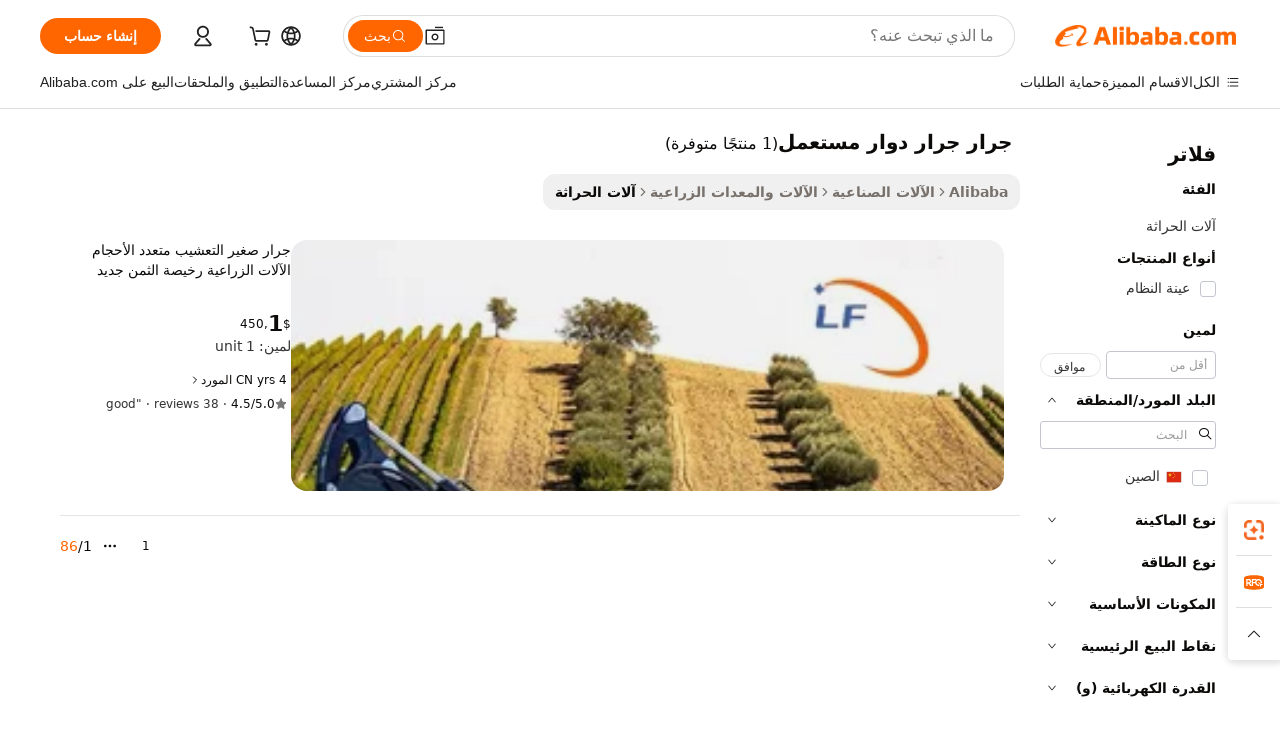

--- FILE ---
content_type: text/html;charset=UTF-8
request_url: https://arabic.alibaba.com/g/used-tractor-rotary-tiller_86.html
body_size: 68422
content:

<!-- screen_content -->

    <!-- tangram:5410 begin-->
    <!-- tangram:529998 begin-->
    
<!DOCTYPE html>
<html lang="ar" dir="rtl">
  <head>
        <script>
      window.__BB = {
        scene: window.__bb_scene || 'traffic-free-goods'
      };
      window.__BB.BB_CWV_IGNORE = {
          lcp_element: ['#icbu-buyer-pc-top-banner'],
          lcp_url: [],
        };
      window._timing = {}
      window._timing.first_start = Date.now();
      window.needLoginInspiration = Boolean(false);
      // 变量用于标记页面首次可见时间
      let firstVisibleTime = null;
      if (typeof document.hidden !== 'undefined') {
        // 页面首次加载时直接统计
        if (!document.hidden) {
          firstVisibleTime = Date.now();
          window.__BB_timex = 1
        } else {
          // 页面不可见时监听 visibilitychange 事件
          document.addEventListener('visibilitychange', () => {
            if (!document.hidden) {
              firstVisibleTime = Date.now();
              window.__BB_timex = firstVisibleTime - window.performance.timing.navigationStart
              window.__BB.firstVisibleTime = window.__BB_timex
              console.log("Page became visible after "+ window.__BB_timex + " ms");
            }
          }, { once: true });  // 确保只触发一次
        }
      } else {
        console.warn('Page Visibility API is not supported in this browser.');
      }
    </script>
        <meta name="data-spm" content="a2700">
        <meta name="aplus-xplug" content="NONE">
        <meta name="aplus-icbu-disable-umid" content="1">
        <meta name="google-translate-customization" content="9de59014edaf3b99-22e1cf3b5ca21786-g00bb439a5e9e5f8f-f">
    <meta name="yandex-verification" content="25a76ba8e4443bb3" />
    <meta name="msvalidate.01" content="E3FBF0E89B724C30844BF17C59608E8F" />
    <meta name="viewport" content="width=device-width, initial-scale=1.0, maximum-scale=5.0, user-scalable=yes">
        <link rel="preconnect" href="https://s.alicdn.com/" crossorigin>
    <link rel="dns-prefetch" href="https://s.alicdn.com">
                        <link rel="preload" href="https://s.alicdn.com/@g/alilog/??aplus_plugin_icbufront/index.js,mlog/aplus_v2.js" as="script">
        <link rel="preload" href="https://s.alicdn.com/@img/imgextra/i2/O1CN0153JdbU26g4bILVOyC_!!6000000007690-2-tps-418-58.png" as="image">
        <script>
            window.__APLUS_ABRATE__ = {
        perf_group: 'base64cached',
        scene: "traffic-free-goods",
      };
    </script>
    <meta name="aplus-mmstat-timeout" content="15000">
        <meta content="text/html; charset=utf-8" http-equiv="Content-Type">
          <title>جرارات مستعملة مع محراث دوار - أدوات زراعية فعالة</title>
      <meta name="keywords" content="used tractors,used tractor truck,used kubota tractor">
      <meta name="description" content="ابحث عن محراث دوار للجرارات المستعملة عالية الجودة لزراعة التربة بكفاءة. مثالية للمزارع والاحتياجات الزراعية. تسوق معدات موثوقة ومتينة وبأسعار معقولة.">
            <meta name="pagetiming-rate" content="9">
      <meta name="pagetiming-resource-rate" content="4">
                    <link rel="canonical" href="https://arabic.alibaba.com/g/used-tractor-rotary-tiller.html">
                              <link rel="alternate" hreflang="fr" href="https://french.alibaba.com/g/used-tractor-rotary-tiller.html">
                  <link rel="alternate" hreflang="de" href="https://german.alibaba.com/g/used-tractor-rotary-tiller.html">
                  <link rel="alternate" hreflang="pt" href="https://portuguese.alibaba.com/g/used-tractor-rotary-tiller.html">
                  <link rel="alternate" hreflang="it" href="https://italian.alibaba.com/g/used-tractor-rotary-tiller.html">
                  <link rel="alternate" hreflang="es" href="https://spanish.alibaba.com/g/used-tractor-rotary-tiller.html">
                  <link rel="alternate" hreflang="ru" href="https://russian.alibaba.com/g/used-tractor-rotary-tiller.html">
                  <link rel="alternate" hreflang="ko" href="https://korean.alibaba.com/g/used-tractor-rotary-tiller.html">
                  <link rel="alternate" hreflang="ar" href="https://arabic.alibaba.com/g/used-tractor-rotary-tiller.html">
                  <link rel="alternate" hreflang="ja" href="https://japanese.alibaba.com/g/used-tractor-rotary-tiller.html">
                  <link rel="alternate" hreflang="tr" href="https://turkish.alibaba.com/g/used-tractor-rotary-tiller.html">
                  <link rel="alternate" hreflang="th" href="https://thai.alibaba.com/g/used-tractor-rotary-tiller.html">
                  <link rel="alternate" hreflang="vi" href="https://vietnamese.alibaba.com/g/used-tractor-rotary-tiller.html">
                  <link rel="alternate" hreflang="nl" href="https://dutch.alibaba.com/g/used-tractor-rotary-tiller.html">
                  <link rel="alternate" hreflang="he" href="https://hebrew.alibaba.com/g/used-tractor-rotary-tiller.html">
                  <link rel="alternate" hreflang="id" href="https://indonesian.alibaba.com/g/used-tractor-rotary-tiller.html">
                  <link rel="alternate" hreflang="hi" href="https://hindi.alibaba.com/g/used-tractor-rotary-tiller.html">
                  <link rel="alternate" hreflang="en" href="https://www.alibaba.com/showroom/used-tractor-rotary-tiller.html">
                  <link rel="alternate" hreflang="zh" href="https://chinese.alibaba.com/g/used-tractor-rotary-tiller.html">
                  <link rel="alternate" hreflang="x-default" href="https://www.alibaba.com/showroom/used-tractor-rotary-tiller.html">
                                        <script>
      // Aplus 配置自动打点
      var queue = window.goldlog_queue || (window.goldlog_queue = []);
      var tags = ["button", "a", "div", "span", "i", "svg", "input", "li", "tr"];
      queue.push(
        {
          action: 'goldlog.appendMetaInfo',
          arguments: [
            'aplus-auto-exp',
            [
              {
                logkey: '/sc.ug_msite.new_product_exp',
                cssSelector: '[data-spm-exp]',
                props: ["data-spm-exp"],
              },
              {
                logkey: '/sc.ug_pc.seolist_product_exp',
                cssSelector: '.traffic-card-gallery',
                props: ["data-spm-exp"],
              }
            ]
          ]
        }
      )
      queue.push({
        action: 'goldlog.setMetaInfo',
        arguments: ['aplus-auto-clk', JSON.stringify(tags.map(tag =>({
          "logkey": "/sc.ug_msite.new_product_clk",
          tag,
          "filter": "data-spm-clk",
          "props": ["data-spm-clk"]
        })))],
      });
    </script>
  </head>
  <div id="icbu-header"><div id="the-new-header" data-version="4.4.0" data-tnh-auto-exp="tnh-expose" data-scenes="search-products" style="position: relative;background-color: #fff;border-bottom: 1px solid #ddd;box-sizing: border-box; font-family:Inter,SF Pro Text,Roboto,Helvetica Neue,Helvetica,Tahoma,Arial,PingFang SC,Microsoft YaHei;"><div style="display: flex;align-items:center;height: 72px;min-width: 1200px;max-width: 1580px;margin: 0 auto;padding: 0 40px;box-sizing: border-box;"><img style="height: 29px; width: 209px;" src="https://s.alicdn.com/@img/imgextra/i2/O1CN0153JdbU26g4bILVOyC_!!6000000007690-2-tps-418-58.png" alt="" /></div><div style="min-width: 1200px;max-width: 1580px;margin: 0 auto;overflow: hidden;font-size: 14px;display: flex;justify-content: space-between;padding: 0 40px;box-sizing: border-box;"><div style="display: flex; align-items: center; justify-content: space-between"><div style="position: relative; height: 36px; padding: 0 28px 0 20px">All categories</div><div style="position: relative; height: 36px; padding-right: 28px">Featured selections</div><div style="position: relative; height: 36px">Trade Assurance</div></div><div style="display: flex; align-items: center; justify-content: space-between"><div style="position: relative; height: 36px; padding-right: 28px">Buyer Central</div><div style="position: relative; height: 36px; padding-right: 28px">Help Center</div><div style="position: relative; height: 36px; padding-right: 28px">Get the app</div><div style="position: relative; height: 36px">Become a supplier</div></div></div></div></div></div>
  <body data-spm="7724857" style="min-height: calc(100vh + 1px)"><script 
id="beacon-aplus"   
src="//s.alicdn.com/@g/alilog/??aplus_plugin_icbufront/index.js,mlog/aplus_v2.js"
exparams="aplus=async&userid=&aplus&ali_beacon_id=&ali_apache_id=&ali_apache_track=&ali_apache_tracktmp=&eagleeye_traceid=21032fcc17684272039153932e119f&ip=18%2e223%2e195%2e66&dmtrack_c={ali%5fresin%5ftrace%3dse%5frst%3dnull%7csp%5fviewtype%3dY%7cset%3d3%7cser%3d1007%7cpageId%3dc2b0c6fba46e4087a55210de3f58a4a9%7cm%5fpageid%3dnull%7cpvmi%3dcb46abca233d453fafe20cd131c839fa%7csek%5fsepd%3d%25D8%25AC%25D8%25B1%25D8%25A7%25D8%25B1%2b%25D8%25AC%25D8%25B1%25D8%25A7%25D8%25B1%2b%25D8%25AF%25D9%2588%25D8%25A7%25D8%25B1%2b%25D9%2585%25D8%25B3%25D8%25AA%25D8%25B9%25D9%2585%25D9%2584%7csek%3dused%2btractor%2brotary%2btiller%7cse%5fpn%3d86%7cp4pid%3d5263a108%2d904e%2d4c65%2da3c4%2d1e0efec98c94%7csclkid%3dnull%7cforecast%5fpost%5fcate%3dnull%7cseo%5fnew%5fuser%5fflag%3dfalse%7ccategoryId%3d12802%7cseo%5fsearch%5fmodel%5fupgrade%5fv2%3d2025070801%7cseo%5fmodule%5fcard%5f20240624%3d202406242%7clong%5ftext%5fgoogle%5ftranslate%5fv2%3d2407142%7cseo%5fcontent%5ftd%5fbottom%5ftext%5fupdate%5fkey%3d2025070801%7cseo%5fsearch%5fmodel%5fupgrade%5fv3%3d2025072201%7cdamo%5falt%5freplace%3d2485818%7cseo%5fsearch%5fmodel%5fmulti%5fupgrade%5fv3%3d2025081101%7cwap%5fcross%3d2007659%7cwap%5fcs%5faction%3d2005494%7cAPP%5fVisitor%5fActive%3d26705%7cseo%5fshowroom%5fgoods%5fmix%3d2005244%7cseo%5fdefault%5fcached%5flong%5ftext%5ffrom%5fnew%5fkeyword%5fstep%3d2024122502%7cshowroom%5fgeneral%5ftemplate%3d2005292%7cshowroom%5freview%3d20230308%7cwap%5fcs%5ftext%3dnull%7cstructured%5fdata%3d2025052702%7cseo%5fmulti%5fstyle%5ftext%5fupdate%3d2511182%7cpc%5fnew%5fheader%3dnull%7cseo%5fmeta%5fcate%5ftemplate%5fv1%3d2025042401%7cseo%5fmeta%5ftd%5fsearch%5fkeyword%5fstep%5fv1%3d2025040999%7cshowroom%5fft%5flong%5ftext%5fbaks%3d80802%7cseo%5ffirstcache%3d2025121600%7cAPP%5fGrowing%5fBuyer%5fHigh%5fIntent%5fActive%3d25488%7cshowroom%5fpc%5fv2019%3d2104%7cAPP%5fProspecting%5fBuyer%3d26712%7ccache%5fcontrol%3d2481986%7cAPP%5fChurned%5fCore%5fBuyer%3d25460%7cseo%5fdefault%5fcached%5flong%5ftext%5fstep%3d24110802%7camp%5flighthouse%5fscore%5fimage%3d19657%7cseo%5fft%5ftranslate%5fgemini%3d25012003%7cwap%5fnode%5fssr%3d2015725%7cdataphant%5fopen%3d27030%7clongtext%5fmulti%5fstyle%5fexpand%5frussian%3d2510141%7cseo%5flongtext%5fgoogle%5fdata%5fsection%3d25021702%7cindustry%5fpopular%5ffloor%3dnull%7cwap%5fad%5fgoods%5fproduct%5finterval%3dnull%7cseo%5fgoods%5fbootom%5fwholesale%5flink%3dnull%7cseo%5fmiddle%5fwholesale%5flink%3d2486164%7cseo%5fkeyword%5faatest%3d20%7cft%5flong%5ftext%5fenpand%5fstep2%3d121602%7cseo%5fft%5flongtext%5fexpand%5fstep3%3d25012102%7cseo%5fwap%5fheadercard%3d2006288%7cAPP%5fChurned%5fInactive%5fVisitor%3d25497%7cAPP%5fGrowing%5fBuyer%5fHigh%5fIntent%5fInactive%3d25484%7cseo%5fmeta%5ftd%5fmulti%5fkey%3d2025061801%7ctop%5frecommend%5f20250120%3d202501201%7clongtext%5fmulti%5fstyle%5fexpand%5ffrench%5fcopy%3d25091802%7clongtext%5fmulti%5fstyle%5fexpand%5ffrench%5fcopy%5fcopy%3d25092502%7clong%5ftext%5fpaa%3d220901%7cseo%5ffloor%5fexp%3dnull%7cseo%5fshowroom%5falgo%5flink%3d17764%7cseo%5fmeta%5ftd%5faib%5fgeneral%5fkey%3d2025091901%7ccountry%5findustry%3d202311033%7cpc%5ffree%5fswitchtosearch%3d2020529%7cshowroom%5fft%5flong%5ftext%5fenpand%5fstep1%3d101102%7cseo%5fshowroom%5fnorel%3dnull%7cplp%5fstyle%5f25%5fpc%3d202505222%7cseo%5fggs%5flayer%3d10011%7cquery%5fmutil%5flang%5ftranslate%3d2025060300%7cAPP%5fChurned%5fBuyer%3d25468%7cstream%5frender%5fperf%5fopt%3d2309181%7cwap%5fgoods%3d2007383%7cseo%5fshowroom%5fsimilar%5f20240614%3d202406142%7cchinese%5fopen%3d6307%7cquery%5fgpt%5ftranslate%3d20240820%7cad%5fproduct%5finterval%3dnull%7camp%5fto%5fpwa%3d2007359%7cplp%5faib%5fmulti%5fai%5fmeta%3d20250401%7cwap%5fsupplier%5fcontent%3dnull%7cpc%5ffree%5frefactoring%3d20220315%7cAPP%5fGrowing%5fBuyer%5fInactive%3d25476%7csso%5foem%5ffloor%3dnull%7cseo%5fpc%5fnew%5fview%5f20240807%3d202408072%7cseo%5fbottom%5ftext%5fentity%5fkey%5fcopy%3d2025062400%7cstream%5frender%3d433763%7cseo%5fmodule%5fcard%5f20240424%3d202404241%7cseo%5ftitle%5freplace%5f20191226%3d5841%7clongtext%5fmulti%5fstyle%5fexpand%3d25090802%7cgoogleweblight%3d6516%7clighthouse%5fbase64%3d2005760%7cseo%5fsearch%5fen%5fsearch%5ftype%3d2025112401%7cAPP%5fProspecting%5fBuyer%5fActive%3d26719%7cad%5fgoods%5fproduct%5finterval%3dnull%7cseo%5fbottom%5fdeep%5fextend%5fkw%5fkey%3d2025071101%7clongtext%5fmulti%5fstyle%5fexpand%5fturkish%3d25102802%7cilink%5fuv%3d20240911%7cwap%5flist%5fwakeup%3d2005832%7ctpp%5fcrosslink%5fpc%3d20205311%7cseo%5ftop%5fbooth%3d18501%7cAPP%5fGrowing%5fBuyer%5fLess%5fActive%3d25472%7cseo%5fsearch%5fmodel%5fupgrade%5frank%3d2025092401%7cgoodslayer%3d7977%7cft%5flong%5ftext%5ftranslate%5fexpand%5fstep1%3d24110802%7cseo%5fheaderstyle%5ftraffic%5fkey%5fv1%3d2025072100%7ccrosslink%5fswitch%3d2008141%7cp4p%5foutline%3d20240328%7cseo%5fmeta%5ftd%5faib%5fv2%5fkey%3d2025091800%7crts%5fmulti%3d2008404%7cseo%5fad%5foptimization%5fkey%5fv2%3d2025072301%7cseo%5fsearch%5fmulti%5fsearch%5ftype%3d2025112400%7cAPP%5fVisitor%5fLess%5fActive%3d26698%7cseo%5fsearch%5franker%5fid%3d2025112400%7cplp%5fstyle%5f25%3d202505192%7ccdn%5fvm%3d2007368%7cwap%5fad%5fproduct%5finterval%3dnull%7cseo%5fsearch%5fmodel%5fmulti%5fupgrade%5frank%3d2025092401%7cpc%5fcard%5fshare%3d2025081201%7cAPP%5fGrowing%5fBuyer%5fHigh%5fIntent%5fLess%5fActive%3d25480%7cgoods%5ftitle%5fsubstitute%3d9619%7cwap%5fscreen%5fexp%3d2025081400%7creact%5fheader%5ftest%3d202502182%7cpc%5fcs%5fcolor%3dnull%7cshowroom%5fft%5flong%5ftext%5ftest%3d72502%7cone%5ftap%5flogin%5fABTest%3d202308153%7cseo%5fhyh%5fshow%5ftags%3dnull%7cplp%5fstructured%5fdata%3d2508182%7cguide%5fdelete%3d2008526%7cseo%5findustry%5ftemplate%3dnull%7cseo%5fmeta%5ftd%5fmulti%5fes%5fkey%3d2025073101%7cseo%5fshowroom%5fdata%5fmix%3d19888%7csso%5ftop%5franking%5ffloor%3d20031%7cseo%5ftd%5fdeep%5fupgrade%5fkey%5fv3%3d2025081101%7cwap%5fue%5fone%3d2025111401%7cshowroom%5fto%5frts%5flink%3d2008480%7ccountrysearch%5ftest%3dnull%7cseo%5fplp%5fdate%5fv2%3d2025102701%7cshowroom%5flist%5fnew%5farrival%3d2811002%7cchannel%5famp%5fto%5fpwa%3d2008435%7cseo%5fmulti%5fstyles%5flong%5ftext%3d2503172%7cseo%5fmeta%5ftext%5fmutli%5fcate%5ftemplate%5fv1%3d2025080801%7cseo%5fdefault%5fcached%5fmutil%5flong%5ftext%5fstep%3d24110436%7cseo%5faction%5fpoint%5ftype%3d22823%7cseo%5faib%5ftd%5flaunch%5f20240828%5fcopy%3d202408282%7cseo%5fshowroom%5fwholesale%5flink%3dnull%7cseo%5fperf%5fimprove%3d2023999%7cseo%5fwap%5flist%5fbounce%5f01%3d2063%7cseo%5fwap%5flist%5fbounce%5f02%3d2128%7cAPP%5fGrowing%5fBuyer%5fActive%3d25492%7cvideolayer%3dnull%7cvideo%5fplay%3d2006036%7cAPP%5fChurned%5fMember%5fInactive%3d25501%7cseo%5fgoogle%5fnew%5fstruct%3d438326%7cicbu%5falgo%5fp4p%5fseo%5fad%3d2025072301%7ctpp%5ftrace%3dseoKeyword%2dseoKeyword%5fv3%2dbase%2dORIGINAL}&pageid=12dfc34221030ec71768427204&hn=ensearchweb033003014199%2erg%2dus%2deast%2eus68&asid=AQAAAADEDmhp7/EyPwAAAABDOwrCdrvMhw==&treq=&tres=" async>
</script>
                        <!-- tangram:7430 begin-->
 <style>
   .traffic-card-gallery {display: flex;position: relative;flex-direction: column;justify-content: flex-start;border-radius: 0.5rem;background-color: #fff;padding: 0.5rem 0.5rem 1rem;overflow: hidden;font-size: 0.75rem;line-height: 1rem;}
   .product-price {
     b {
       font-size: 22px;
     }
   }
 </style>
<div id="first-cached-card">
    <div style="box-sizing:border-box;display: flex;position: absolute;left: 0;right: 0;margin: 0 auto;z-index: 1;min-width: 1200px;max-width: 1580px;padding: 0.75rem 2.25rem 0;pointer-events: none;">
    <!--页面主体区域-->
    <div style="flex: 1 1 0%; overflow: hidden;padding: 0.5rem 0.5rem 0.5rem 0.2rem">
      <!-- breadcrumb -->
      <div style="margin-bottom: 1rem; height: 1.25rem"></div>
      <!-- keywords -->
      <div style="margin-bottom: 1.2rem;height: 2.5rem;font-weight: 700;font-size: 1.25rem;line-height: 1.75rem;"></div>
      <div style="width: calc(25% - 4.65rem);pointer-events: auto">
        <div class="traffic-card-gallery">
          <!-- ProductImage -->
          <a href="//www.alibaba.com/product-detail/Small-Tractor-Cultivator-Multi-Sizes-Farm_1600678210211.html" target="_blank" style="position: relative;margin-bottom: 0.5rem;aspect-ratio: 1;overflow: hidden;border-radius: 0.75rem;">
            <div style="display: flex; overflow: hidden">
              <div style="position: relative;margin: 0;width: 100%;min-width: 0;flex-shrink: 0;flex-grow: 0;flex-basis: 100%;padding: 0;">
                <img style="position: relative; aspect-ratio: 1; width: 100%" src="[data-uri]" loading="eager" />
                <div style="position: absolute;left: 0;bottom: 0;right: 0;top: 0;background-color: #000;opacity: 0.05;"></div>
              </div>
            </div>
          </a>
          <div style="display: flex;flex: 1 1 0%;flex-direction: column;justify-content: space-between;">
            <div>
              <!-- ProductTitle -->
              <a style="color:black;
                            margin-bottom: 0.5rem;
                            margin-right: 0.5rem;overflow: hidden;display: -webkit-box;-webkit-box-orient: vertical;-webkit-line-clamp: 2;font-size:0.875rem;line-height:1.25rem" href="//www.alibaba.com/product-detail/Small-Tractor-Cultivator-Multi-Sizes-Farm_1600678210211.html" target="_blank">
                جرار صغير التعشيب متعدد الأحجام الآلات الزراعية رخيصة الثمن جديد الزراعية معدة دوارة الحارث جرار
              </a>
              <!-- ProductTag -->
              <div style="margin-bottom: 0.75rem;display: flex;height: 1rem;flex-wrap: nowrap;align-items: center;overflow: hidden;"></div>
              <!-- ProductPrice -->
                            <div style="margin-bottom: 0.25rem; display: flex; align-items: flex-start" class="product-price">
                                              $<b>1</b>,450
                              </div>
              <!-- ProductPromotionPrice -->
                            <!-- ProductShippingPrice -->
                            <!-- ProductMoq -->
              <div style="font-size: 0.875rem; line-height: 1.25rem; color: #333">Min. Order: 1 unit</div>
                            <!-- ProductShippingPrice -->
              <div style="margin-bottom: 0.5rem;height: 1.25rem;font-size: 0.875rem;line-height: 1.25rem;color: #333;"></div>
                                          <!-- ProductSupplier -->
              <div style="margin-bottom: 0.5rem;margin-top: 1rem;display: flex;align-items: center;">
                                <span style="margin-right: 0.25rem; font-size: 0.75rem; line-height: 1rem">4yrs</span>
              </div>
              <!-- ProductReviews -->
              <a style="margin-bottom: 0.5rem;display: flex;align-items: center;font-size: 0.75rem;line-height: 1rem;color: #333;" href="//lf118.en.alibaba.com/company_profile/feedback.html" target="_blank">
                <svg xmlns="http://www.w3.org/2000/svg" width="14" height="14" viewBox="0 0 24 24" fill="#767676" stroke="#767676" stroke-width="2" stroke-linecap="round" stroke-linejoin="round" style="margin-right: 0.25rem; min-width: 0.75rem">
                  <polygon points="12 2 15.09 8.26 22 9.27 17 14.14 18.18 21.02 12 17.77 5.82 21.02 7 14.14 2 9.27 8.91 8.26 12 2"></polygon>
                </svg>
                <span style="color: hsl(20, 14.3%, 4.1%)">4.5/5.0</span>
                <span style="margin-left: 0.25rem; margin-right: 0.25rem">·</span>
                <span style="white-space: nowrap">38 reviews</span>
              </a>
                          </div>
          </div>

        </div>
      </div>

    </div>
  </div>
</div>
<!-- tangram:7430 end-->
            <style>
.component-left-filter-callback{display:flex;position:relative;margin-top:10px;height:1200px}.component-left-filter-callback img{width:200px}.component-left-filter-callback i{position:absolute;top:5%;left:50%}.related-search-wrapper{padding:.5rem;--tw-bg-opacity: 1;background-color:#fff;background-color:rgba(255,255,255,var(--tw-bg-opacity, 1));border-width:1px;border-color:var(--input)}.related-search-wrapper .related-search-box{margin:12px 16px}.related-search-wrapper .related-search-box .related-search-title{display:inline;float:start;color:#666;word-wrap:break-word;margin-right:12px;width:13%}.related-search-wrapper .related-search-box .related-search-content{display:flex;flex-wrap:wrap}.related-search-wrapper .related-search-box .related-search-content .related-search-link{margin-right:12px;width:23%;overflow:hidden;color:#666;text-overflow:ellipsis;white-space:nowrap}.product-title img{margin-right:.5rem;display:inline-block;height:1rem;vertical-align:sub}.product-price b{font-size:22px}.similar-icon{position:absolute;bottom:12px;z-index:2;right:12px}.rfq-card{display:inline-block;position:relative;box-sizing:border-box;margin-bottom:36px}.rfq-card .rfq-card-content{display:flex;position:relative;flex-direction:column;align-items:flex-start;background-size:cover;background-color:#fff;padding:12px;width:100%;height:100%}.rfq-card .rfq-card-content .rfq-card-icon{margin-top:50px}.rfq-card .rfq-card-content .rfq-card-icon img{width:45px}.rfq-card .rfq-card-content .rfq-card-top-title{margin-top:14px;color:#222;font-weight:400;font-size:16px}.rfq-card .rfq-card-content .rfq-card-title{margin-top:24px;color:#333;font-weight:800;font-size:20px}.rfq-card .rfq-card-content .rfq-card-input-box{margin-top:24px;width:100%}.rfq-card .rfq-card-content .rfq-card-input-box textarea{box-sizing:border-box;border:1px solid #ddd;border-radius:4px;background-color:#fff;padding:9px 12px;width:100%;height:88px;resize:none;color:#666;font-weight:400;font-size:13px;font-family:inherit}.rfq-card .rfq-card-content .rfq-card-button{margin-top:24px;border:1px solid #666;border-radius:16px;background-color:#fff;width:67%;color:#000;font-weight:700;font-size:14px;line-height:30px;text-align:center}[data-modulename^=ProductList-] div{contain-intrinsic-size:auto 500px}.traffic-card-gallery:hover{--tw-shadow: 0px 2px 6px 2px rgba(0,0,0,.12157);--tw-shadow-colored: 0px 2px 6px 2px var(--tw-shadow-color);box-shadow:0 0 #0000,0 0 #0000,0 2px 6px 2px #0000001f;box-shadow:var(--tw-ring-offset-shadow, 0 0 rgba(0,0,0,0)),var(--tw-ring-shadow, 0 0 rgba(0,0,0,0)),var(--tw-shadow);z-index:10}.traffic-card-gallery{position:relative;display:flex;flex-direction:column;justify-content:flex-start;overflow:hidden;border-radius:.75rem;--tw-bg-opacity: 1;background-color:#fff;background-color:rgba(255,255,255,var(--tw-bg-opacity, 1));padding:.5rem;font-size:.75rem;line-height:1rem}.traffic-card-list{position:relative;display:flex;height:292px;flex-direction:row;justify-content:flex-start;overflow:hidden;border-bottom-width:1px;--tw-bg-opacity: 1;background-color:#fff;background-color:rgba(255,255,255,var(--tw-bg-opacity, 1));padding:1rem;font-size:.75rem;line-height:1rem}.traffic-card-g-industry:hover{--tw-shadow: 0 0 10px rgba(0,0,0,.1);--tw-shadow-colored: 0 0 10px var(--tw-shadow-color);box-shadow:0 0 #0000,0 0 #0000,0 0 10px #0000001a;box-shadow:var(--tw-ring-offset-shadow, 0 0 rgba(0,0,0,0)),var(--tw-ring-shadow, 0 0 rgba(0,0,0,0)),var(--tw-shadow)}.traffic-card-g-industry{position:relative;border-radius:var(--radius);--tw-bg-opacity: 1;background-color:#fff;background-color:rgba(255,255,255,var(--tw-bg-opacity, 1));padding:1.25rem .75rem .75rem;font-size:.875rem;line-height:1.25rem}.module-filter-section-wrapper{max-height:none!important;overflow-x:hidden}*,:before,:after{--tw-border-spacing-x: 0;--tw-border-spacing-y: 0;--tw-translate-x: 0;--tw-translate-y: 0;--tw-rotate: 0;--tw-skew-x: 0;--tw-skew-y: 0;--tw-scale-x: 1;--tw-scale-y: 1;--tw-pan-x: ;--tw-pan-y: ;--tw-pinch-zoom: ;--tw-scroll-snap-strictness: proximity;--tw-gradient-from-position: ;--tw-gradient-via-position: ;--tw-gradient-to-position: ;--tw-ordinal: ;--tw-slashed-zero: ;--tw-numeric-figure: ;--tw-numeric-spacing: ;--tw-numeric-fraction: ;--tw-ring-inset: ;--tw-ring-offset-width: 0px;--tw-ring-offset-color: #fff;--tw-ring-color: rgba(59, 130, 246, .5);--tw-ring-offset-shadow: 0 0 rgba(0,0,0,0);--tw-ring-shadow: 0 0 rgba(0,0,0,0);--tw-shadow: 0 0 rgba(0,0,0,0);--tw-shadow-colored: 0 0 rgba(0,0,0,0);--tw-blur: ;--tw-brightness: ;--tw-contrast: ;--tw-grayscale: ;--tw-hue-rotate: ;--tw-invert: ;--tw-saturate: ;--tw-sepia: ;--tw-drop-shadow: ;--tw-backdrop-blur: ;--tw-backdrop-brightness: ;--tw-backdrop-contrast: ;--tw-backdrop-grayscale: ;--tw-backdrop-hue-rotate: ;--tw-backdrop-invert: ;--tw-backdrop-opacity: ;--tw-backdrop-saturate: ;--tw-backdrop-sepia: ;--tw-contain-size: ;--tw-contain-layout: ;--tw-contain-paint: ;--tw-contain-style: }::backdrop{--tw-border-spacing-x: 0;--tw-border-spacing-y: 0;--tw-translate-x: 0;--tw-translate-y: 0;--tw-rotate: 0;--tw-skew-x: 0;--tw-skew-y: 0;--tw-scale-x: 1;--tw-scale-y: 1;--tw-pan-x: ;--tw-pan-y: ;--tw-pinch-zoom: ;--tw-scroll-snap-strictness: proximity;--tw-gradient-from-position: ;--tw-gradient-via-position: ;--tw-gradient-to-position: ;--tw-ordinal: ;--tw-slashed-zero: ;--tw-numeric-figure: ;--tw-numeric-spacing: ;--tw-numeric-fraction: ;--tw-ring-inset: ;--tw-ring-offset-width: 0px;--tw-ring-offset-color: #fff;--tw-ring-color: rgba(59, 130, 246, .5);--tw-ring-offset-shadow: 0 0 rgba(0,0,0,0);--tw-ring-shadow: 0 0 rgba(0,0,0,0);--tw-shadow: 0 0 rgba(0,0,0,0);--tw-shadow-colored: 0 0 rgba(0,0,0,0);--tw-blur: ;--tw-brightness: ;--tw-contrast: ;--tw-grayscale: ;--tw-hue-rotate: ;--tw-invert: ;--tw-saturate: ;--tw-sepia: ;--tw-drop-shadow: ;--tw-backdrop-blur: ;--tw-backdrop-brightness: ;--tw-backdrop-contrast: ;--tw-backdrop-grayscale: ;--tw-backdrop-hue-rotate: ;--tw-backdrop-invert: ;--tw-backdrop-opacity: ;--tw-backdrop-saturate: ;--tw-backdrop-sepia: ;--tw-contain-size: ;--tw-contain-layout: ;--tw-contain-paint: ;--tw-contain-style: }*,:before,:after{box-sizing:border-box;border-width:0;border-style:solid;border-color:#e5e7eb}:before,:after{--tw-content: ""}html,:host{line-height:1.5;-webkit-text-size-adjust:100%;-moz-tab-size:4;-o-tab-size:4;tab-size:4;font-family:ui-sans-serif,system-ui,-apple-system,Segoe UI,Roboto,Ubuntu,Cantarell,Noto Sans,sans-serif,"Apple Color Emoji","Segoe UI Emoji",Segoe UI Symbol,"Noto Color Emoji";font-feature-settings:normal;font-variation-settings:normal;-webkit-tap-highlight-color:transparent}body{margin:0;line-height:inherit}hr{height:0;color:inherit;border-top-width:1px}abbr:where([title]){text-decoration:underline;-webkit-text-decoration:underline dotted;text-decoration:underline dotted}h1,h2,h3,h4,h5,h6{font-size:inherit;font-weight:inherit}a{color:inherit;text-decoration:inherit}b,strong{font-weight:bolder}code,kbd,samp,pre{font-family:ui-monospace,SFMono-Regular,Menlo,Monaco,Consolas,Liberation Mono,Courier New,monospace;font-feature-settings:normal;font-variation-settings:normal;font-size:1em}small{font-size:80%}sub,sup{font-size:75%;line-height:0;position:relative;vertical-align:baseline}sub{bottom:-.25em}sup{top:-.5em}table{text-indent:0;border-color:inherit;border-collapse:collapse}button,input,optgroup,select,textarea{font-family:inherit;font-feature-settings:inherit;font-variation-settings:inherit;font-size:100%;font-weight:inherit;line-height:inherit;letter-spacing:inherit;color:inherit;margin:0;padding:0}button,select{text-transform:none}button,input:where([type=button]),input:where([type=reset]),input:where([type=submit]){-webkit-appearance:button;background-color:transparent;background-image:none}:-moz-focusring{outline:auto}:-moz-ui-invalid{box-shadow:none}progress{vertical-align:baseline}::-webkit-inner-spin-button,::-webkit-outer-spin-button{height:auto}[type=search]{-webkit-appearance:textfield;outline-offset:-2px}::-webkit-search-decoration{-webkit-appearance:none}::-webkit-file-upload-button{-webkit-appearance:button;font:inherit}summary{display:list-item}blockquote,dl,dd,h1,h2,h3,h4,h5,h6,hr,figure,p,pre{margin:0}fieldset{margin:0;padding:0}legend{padding:0}ol,ul,menu{list-style:none;margin:0;padding:0}dialog{padding:0}textarea{resize:vertical}input::-moz-placeholder,textarea::-moz-placeholder{opacity:1;color:#9ca3af}input::placeholder,textarea::placeholder{opacity:1;color:#9ca3af}button,[role=button]{cursor:pointer}:disabled{cursor:default}img,svg,video,canvas,audio,iframe,embed,object{display:block;vertical-align:middle}img,video{max-width:100%;height:auto}[hidden]:where(:not([hidden=until-found])){display:none}:root{--background: hsl(0, 0%, 100%);--foreground: hsl(20, 14.3%, 4.1%);--card: hsl(0, 0%, 100%);--card-foreground: hsl(20, 14.3%, 4.1%);--popover: hsl(0, 0%, 100%);--popover-foreground: hsl(20, 14.3%, 4.1%);--primary: hsl(24, 100%, 50%);--primary-foreground: hsl(60, 9.1%, 97.8%);--secondary: hsl(60, 4.8%, 95.9%);--secondary-foreground: #333;--muted: hsl(60, 4.8%, 95.9%);--muted-foreground: hsl(25, 5.3%, 44.7%);--accent: hsl(60, 4.8%, 95.9%);--accent-foreground: hsl(24, 9.8%, 10%);--destructive: hsl(0, 84.2%, 60.2%);--destructive-foreground: hsl(60, 9.1%, 97.8%);--border: hsl(20, 5.9%, 90%);--input: hsl(20, 5.9%, 90%);--ring: hsl(24.6, 95%, 53.1%);--radius: 1rem}.dark{--background: hsl(20, 14.3%, 4.1%);--foreground: hsl(60, 9.1%, 97.8%);--card: hsl(20, 14.3%, 4.1%);--card-foreground: hsl(60, 9.1%, 97.8%);--popover: hsl(20, 14.3%, 4.1%);--popover-foreground: hsl(60, 9.1%, 97.8%);--primary: hsl(20.5, 90.2%, 48.2%);--primary-foreground: hsl(60, 9.1%, 97.8%);--secondary: hsl(12, 6.5%, 15.1%);--secondary-foreground: hsl(60, 9.1%, 97.8%);--muted: hsl(12, 6.5%, 15.1%);--muted-foreground: hsl(24, 5.4%, 63.9%);--accent: hsl(12, 6.5%, 15.1%);--accent-foreground: hsl(60, 9.1%, 97.8%);--destructive: hsl(0, 72.2%, 50.6%);--destructive-foreground: hsl(60, 9.1%, 97.8%);--border: hsl(12, 6.5%, 15.1%);--input: hsl(12, 6.5%, 15.1%);--ring: hsl(20.5, 90.2%, 48.2%)}*{border-color:#e7e5e4;border-color:var(--border)}body{background-color:#fff;background-color:var(--background);color:#0c0a09;color:var(--foreground)}.il-sr-only{position:absolute;width:1px;height:1px;padding:0;margin:-1px;overflow:hidden;clip:rect(0,0,0,0);white-space:nowrap;border-width:0}.il-invisible{visibility:hidden}.il-fixed{position:fixed}.il-absolute{position:absolute}.il-relative{position:relative}.il-sticky{position:sticky}.il-inset-0{inset:0}.il--bottom-12{bottom:-3rem}.il--top-12{top:-3rem}.il-bottom-0{bottom:0}.il-bottom-2{bottom:.5rem}.il-bottom-3{bottom:.75rem}.il-bottom-4{bottom:1rem}.il-end-0{right:0}.il-end-2{right:.5rem}.il-end-3{right:.75rem}.il-end-4{right:1rem}.il-left-0{left:0}.il-left-3{left:.75rem}.il-right-0{right:0}.il-right-2{right:.5rem}.il-right-3{right:.75rem}.il-start-0{left:0}.il-start-1\/2{left:50%}.il-start-2{left:.5rem}.il-start-3{left:.75rem}.il-start-\[50\%\]{left:50%}.il-top-0{top:0}.il-top-1\/2{top:50%}.il-top-16{top:4rem}.il-top-4{top:1rem}.il-top-\[50\%\]{top:50%}.il-z-10{z-index:10}.il-z-50{z-index:50}.il-z-\[9999\]{z-index:9999}.il-col-span-4{grid-column:span 4 / span 4}.il-m-0{margin:0}.il-m-3{margin:.75rem}.il-m-auto{margin:auto}.il-mx-auto{margin-left:auto;margin-right:auto}.il-my-3{margin-top:.75rem;margin-bottom:.75rem}.il-my-5{margin-top:1.25rem;margin-bottom:1.25rem}.il-my-auto{margin-top:auto;margin-bottom:auto}.\!il-mb-4{margin-bottom:1rem!important}.il--mt-4{margin-top:-1rem}.il-mb-0{margin-bottom:0}.il-mb-1{margin-bottom:.25rem}.il-mb-2{margin-bottom:.5rem}.il-mb-3{margin-bottom:.75rem}.il-mb-4{margin-bottom:1rem}.il-mb-5{margin-bottom:1.25rem}.il-mb-6{margin-bottom:1.5rem}.il-mb-8{margin-bottom:2rem}.il-mb-\[-0\.75rem\]{margin-bottom:-.75rem}.il-mb-\[0\.125rem\]{margin-bottom:.125rem}.il-me-1{margin-right:.25rem}.il-me-2{margin-right:.5rem}.il-me-3{margin-right:.75rem}.il-me-auto{margin-right:auto}.il-mr-1{margin-right:.25rem}.il-mr-2{margin-right:.5rem}.il-ms-1{margin-left:.25rem}.il-ms-4{margin-left:1rem}.il-ms-5{margin-left:1.25rem}.il-ms-8{margin-left:2rem}.il-ms-\[\.375rem\]{margin-left:.375rem}.il-ms-auto{margin-left:auto}.il-mt-0{margin-top:0}.il-mt-0\.5{margin-top:.125rem}.il-mt-1{margin-top:.25rem}.il-mt-2{margin-top:.5rem}.il-mt-3{margin-top:.75rem}.il-mt-4{margin-top:1rem}.il-mt-6{margin-top:1.5rem}.il-line-clamp-1{overflow:hidden;display:-webkit-box;-webkit-box-orient:vertical;-webkit-line-clamp:1}.il-line-clamp-2{overflow:hidden;display:-webkit-box;-webkit-box-orient:vertical;-webkit-line-clamp:2}.il-line-clamp-6{overflow:hidden;display:-webkit-box;-webkit-box-orient:vertical;-webkit-line-clamp:6}.il-inline-block{display:inline-block}.il-inline{display:inline}.il-flex{display:flex}.il-inline-flex{display:inline-flex}.il-grid{display:grid}.il-aspect-square{aspect-ratio:1 / 1}.il-size-5{width:1.25rem;height:1.25rem}.il-h-1{height:.25rem}.il-h-10{height:2.5rem}.il-h-11{height:2.75rem}.il-h-20{height:5rem}.il-h-24{height:6rem}.il-h-3\.5{height:.875rem}.il-h-4{height:1rem}.il-h-40{height:10rem}.il-h-6{height:1.5rem}.il-h-8{height:2rem}.il-h-9{height:2.25rem}.il-h-\[150px\]{height:150px}.il-h-\[152px\]{height:152px}.il-h-\[18\.25rem\]{height:18.25rem}.il-h-\[292px\]{height:292px}.il-h-\[600px\]{height:600px}.il-h-auto{height:auto}.il-h-fit{height:-moz-fit-content;height:fit-content}.il-h-full{height:100%}.il-h-screen{height:100vh}.il-max-h-\[100vh\]{max-height:100vh}.il-w-1\/2{width:50%}.il-w-10{width:2.5rem}.il-w-10\/12{width:83.333333%}.il-w-4{width:1rem}.il-w-6{width:1.5rem}.il-w-64{width:16rem}.il-w-7\/12{width:58.333333%}.il-w-72{width:18rem}.il-w-8{width:2rem}.il-w-8\/12{width:66.666667%}.il-w-9{width:2.25rem}.il-w-9\/12{width:75%}.il-w-\[200px\]{width:200px}.il-w-\[84px\]{width:84px}.il-w-fit{width:-moz-fit-content;width:fit-content}.il-w-full{width:100%}.il-w-screen{width:100vw}.il-min-w-0{min-width:0px}.il-min-w-3{min-width:.75rem}.il-min-w-\[1200px\]{min-width:1200px}.il-max-w-\[1000px\]{max-width:1000px}.il-max-w-\[1580px\]{max-width:1580px}.il-max-w-full{max-width:100%}.il-max-w-lg{max-width:32rem}.il-flex-1{flex:1 1 0%}.il-flex-shrink-0,.il-shrink-0{flex-shrink:0}.il-flex-grow-0,.il-grow-0{flex-grow:0}.il-basis-24{flex-basis:6rem}.il-basis-full{flex-basis:100%}.il-origin-\[--radix-tooltip-content-transform-origin\]{transform-origin:var(--radix-tooltip-content-transform-origin)}.il--translate-x-1\/2{--tw-translate-x: -50%;transform:translate(-50%,var(--tw-translate-y)) rotate(var(--tw-rotate)) skew(var(--tw-skew-x)) skewY(var(--tw-skew-y)) scaleX(var(--tw-scale-x)) scaleY(var(--tw-scale-y));transform:translate(var(--tw-translate-x),var(--tw-translate-y)) rotate(var(--tw-rotate)) skew(var(--tw-skew-x)) skewY(var(--tw-skew-y)) scaleX(var(--tw-scale-x)) scaleY(var(--tw-scale-y))}.il--translate-y-1\/2{--tw-translate-y: -50%;transform:translate(var(--tw-translate-x),-50%) rotate(var(--tw-rotate)) skew(var(--tw-skew-x)) skewY(var(--tw-skew-y)) scaleX(var(--tw-scale-x)) scaleY(var(--tw-scale-y));transform:translate(var(--tw-translate-x),var(--tw-translate-y)) rotate(var(--tw-rotate)) skew(var(--tw-skew-x)) skewY(var(--tw-skew-y)) scaleX(var(--tw-scale-x)) scaleY(var(--tw-scale-y))}.il-translate-x-\[-50\%\]{--tw-translate-x: -50%;transform:translate(-50%,var(--tw-translate-y)) rotate(var(--tw-rotate)) skew(var(--tw-skew-x)) skewY(var(--tw-skew-y)) scaleX(var(--tw-scale-x)) scaleY(var(--tw-scale-y));transform:translate(var(--tw-translate-x),var(--tw-translate-y)) rotate(var(--tw-rotate)) skew(var(--tw-skew-x)) skewY(var(--tw-skew-y)) scaleX(var(--tw-scale-x)) scaleY(var(--tw-scale-y))}.il-translate-y-\[-50\%\]{--tw-translate-y: -50%;transform:translate(var(--tw-translate-x),-50%) rotate(var(--tw-rotate)) skew(var(--tw-skew-x)) skewY(var(--tw-skew-y)) scaleX(var(--tw-scale-x)) scaleY(var(--tw-scale-y));transform:translate(var(--tw-translate-x),var(--tw-translate-y)) rotate(var(--tw-rotate)) skew(var(--tw-skew-x)) skewY(var(--tw-skew-y)) scaleX(var(--tw-scale-x)) scaleY(var(--tw-scale-y))}.il-rotate-90{--tw-rotate: 90deg;transform:translate(var(--tw-translate-x),var(--tw-translate-y)) rotate(90deg) skew(var(--tw-skew-x)) skewY(var(--tw-skew-y)) scaleX(var(--tw-scale-x)) scaleY(var(--tw-scale-y));transform:translate(var(--tw-translate-x),var(--tw-translate-y)) rotate(var(--tw-rotate)) skew(var(--tw-skew-x)) skewY(var(--tw-skew-y)) scaleX(var(--tw-scale-x)) scaleY(var(--tw-scale-y))}@keyframes il-pulse{50%{opacity:.5}}.il-animate-pulse{animation:il-pulse 2s cubic-bezier(.4,0,.6,1) infinite}@keyframes il-spin{to{transform:rotate(360deg)}}.il-animate-spin{animation:il-spin 1s linear infinite}.il-cursor-pointer{cursor:pointer}.il-list-disc{list-style-type:disc}.il-grid-cols-2{grid-template-columns:repeat(2,minmax(0,1fr))}.il-grid-cols-4{grid-template-columns:repeat(4,minmax(0,1fr))}.il-flex-row{flex-direction:row}.il-flex-col{flex-direction:column}.il-flex-col-reverse{flex-direction:column-reverse}.il-flex-wrap{flex-wrap:wrap}.il-flex-nowrap{flex-wrap:nowrap}.il-items-start{align-items:flex-start}.il-items-center{align-items:center}.il-items-baseline{align-items:baseline}.il-justify-start{justify-content:flex-start}.il-justify-end{justify-content:flex-end}.il-justify-center{justify-content:center}.il-justify-between{justify-content:space-between}.il-gap-1{gap:.25rem}.il-gap-1\.5{gap:.375rem}.il-gap-10{gap:2.5rem}.il-gap-2{gap:.5rem}.il-gap-3{gap:.75rem}.il-gap-4{gap:1rem}.il-gap-8{gap:2rem}.il-gap-\[\.0938rem\]{gap:.0938rem}.il-gap-\[\.375rem\]{gap:.375rem}.il-gap-\[0\.125rem\]{gap:.125rem}.\!il-gap-x-5{-moz-column-gap:1.25rem!important;column-gap:1.25rem!important}.\!il-gap-y-5{row-gap:1.25rem!important}.il-space-y-1\.5>:not([hidden])~:not([hidden]){--tw-space-y-reverse: 0;margin-top:calc(.375rem * (1 - var(--tw-space-y-reverse)));margin-top:.375rem;margin-top:calc(.375rem * calc(1 - var(--tw-space-y-reverse)));margin-bottom:0rem;margin-bottom:calc(.375rem * var(--tw-space-y-reverse))}.il-space-y-4>:not([hidden])~:not([hidden]){--tw-space-y-reverse: 0;margin-top:calc(1rem * (1 - var(--tw-space-y-reverse)));margin-top:1rem;margin-top:calc(1rem * calc(1 - var(--tw-space-y-reverse)));margin-bottom:0rem;margin-bottom:calc(1rem * var(--tw-space-y-reverse))}.il-overflow-hidden{overflow:hidden}.il-overflow-y-auto{overflow-y:auto}.il-overflow-y-scroll{overflow-y:scroll}.il-truncate{overflow:hidden;text-overflow:ellipsis;white-space:nowrap}.il-text-ellipsis{text-overflow:ellipsis}.il-whitespace-normal{white-space:normal}.il-whitespace-nowrap{white-space:nowrap}.il-break-normal{word-wrap:normal;word-break:normal}.il-break-words{word-wrap:break-word}.il-break-all{word-break:break-all}.il-rounded{border-radius:.25rem}.il-rounded-2xl{border-radius:1rem}.il-rounded-\[0\.5rem\]{border-radius:.5rem}.il-rounded-\[1\.25rem\]{border-radius:1.25rem}.il-rounded-full{border-radius:9999px}.il-rounded-lg{border-radius:1rem;border-radius:var(--radius)}.il-rounded-md{border-radius:calc(1rem - 2px);border-radius:calc(var(--radius) - 2px)}.il-rounded-sm{border-radius:calc(1rem - 4px);border-radius:calc(var(--radius) - 4px)}.il-rounded-xl{border-radius:.75rem}.il-border,.il-border-\[1px\]{border-width:1px}.il-border-b,.il-border-b-\[1px\]{border-bottom-width:1px}.il-border-solid{border-style:solid}.il-border-none{border-style:none}.il-border-\[\#222\]{--tw-border-opacity: 1;border-color:#222;border-color:rgba(34,34,34,var(--tw-border-opacity, 1))}.il-border-\[\#DDD\]{--tw-border-opacity: 1;border-color:#ddd;border-color:rgba(221,221,221,var(--tw-border-opacity, 1))}.il-border-foreground{border-color:#0c0a09;border-color:var(--foreground)}.il-border-input{border-color:#e7e5e4;border-color:var(--input)}.il-bg-\[\#F8F8F8\]{--tw-bg-opacity: 1;background-color:#f8f8f8;background-color:rgba(248,248,248,var(--tw-bg-opacity, 1))}.il-bg-\[\#d9d9d963\]{background-color:#d9d9d963}.il-bg-accent{background-color:#f5f5f4;background-color:var(--accent)}.il-bg-background{background-color:#fff;background-color:var(--background)}.il-bg-black{--tw-bg-opacity: 1;background-color:#000;background-color:rgba(0,0,0,var(--tw-bg-opacity, 1))}.il-bg-black\/80{background-color:#000c}.il-bg-destructive{background-color:#ef4444;background-color:var(--destructive)}.il-bg-gray-300{--tw-bg-opacity: 1;background-color:#d1d5db;background-color:rgba(209,213,219,var(--tw-bg-opacity, 1))}.il-bg-muted{background-color:#f5f5f4;background-color:var(--muted)}.il-bg-orange-500{--tw-bg-opacity: 1;background-color:#f97316;background-color:rgba(249,115,22,var(--tw-bg-opacity, 1))}.il-bg-popover{background-color:#fff;background-color:var(--popover)}.il-bg-primary{background-color:#f60;background-color:var(--primary)}.il-bg-secondary{background-color:#f5f5f4;background-color:var(--secondary)}.il-bg-transparent{background-color:transparent}.il-bg-white{--tw-bg-opacity: 1;background-color:#fff;background-color:rgba(255,255,255,var(--tw-bg-opacity, 1))}.il-bg-opacity-80{--tw-bg-opacity: .8}.il-bg-cover{background-size:cover}.il-bg-no-repeat{background-repeat:no-repeat}.il-fill-black{fill:#000}.il-object-cover{-o-object-fit:cover;object-fit:cover}.il-p-0{padding:0}.il-p-1{padding:.25rem}.il-p-2{padding:.5rem}.il-p-3{padding:.75rem}.il-p-4{padding:1rem}.il-p-5{padding:1.25rem}.il-p-6{padding:1.5rem}.il-px-2{padding-left:.5rem;padding-right:.5rem}.il-px-3{padding-left:.75rem;padding-right:.75rem}.il-py-0\.5{padding-top:.125rem;padding-bottom:.125rem}.il-py-1\.5{padding-top:.375rem;padding-bottom:.375rem}.il-py-10{padding-top:2.5rem;padding-bottom:2.5rem}.il-py-2{padding-top:.5rem;padding-bottom:.5rem}.il-py-3{padding-top:.75rem;padding-bottom:.75rem}.il-pb-0{padding-bottom:0}.il-pb-3{padding-bottom:.75rem}.il-pb-4{padding-bottom:1rem}.il-pb-8{padding-bottom:2rem}.il-pe-0{padding-right:0}.il-pe-2{padding-right:.5rem}.il-pe-3{padding-right:.75rem}.il-pe-4{padding-right:1rem}.il-pe-6{padding-right:1.5rem}.il-pe-8{padding-right:2rem}.il-pe-\[12px\]{padding-right:12px}.il-pe-\[3\.25rem\]{padding-right:3.25rem}.il-pl-4{padding-left:1rem}.il-ps-0{padding-left:0}.il-ps-2{padding-left:.5rem}.il-ps-3{padding-left:.75rem}.il-ps-4{padding-left:1rem}.il-ps-6{padding-left:1.5rem}.il-ps-8{padding-left:2rem}.il-ps-\[12px\]{padding-left:12px}.il-ps-\[3\.25rem\]{padding-left:3.25rem}.il-pt-10{padding-top:2.5rem}.il-pt-4{padding-top:1rem}.il-pt-5{padding-top:1.25rem}.il-pt-6{padding-top:1.5rem}.il-pt-7{padding-top:1.75rem}.il-text-center{text-align:center}.il-text-start{text-align:left}.il-text-2xl{font-size:1.5rem;line-height:2rem}.il-text-base{font-size:1rem;line-height:1.5rem}.il-text-lg{font-size:1.125rem;line-height:1.75rem}.il-text-sm{font-size:.875rem;line-height:1.25rem}.il-text-xl{font-size:1.25rem;line-height:1.75rem}.il-text-xs{font-size:.75rem;line-height:1rem}.il-font-\[600\]{font-weight:600}.il-font-bold{font-weight:700}.il-font-medium{font-weight:500}.il-font-normal{font-weight:400}.il-font-semibold{font-weight:600}.il-leading-3{line-height:.75rem}.il-leading-4{line-height:1rem}.il-leading-\[1\.43\]{line-height:1.43}.il-leading-\[18px\]{line-height:18px}.il-leading-\[26px\]{line-height:26px}.il-leading-none{line-height:1}.il-tracking-tight{letter-spacing:-.025em}.il-text-\[\#00820D\]{--tw-text-opacity: 1;color:#00820d;color:rgba(0,130,13,var(--tw-text-opacity, 1))}.il-text-\[\#222\]{--tw-text-opacity: 1;color:#222;color:rgba(34,34,34,var(--tw-text-opacity, 1))}.il-text-\[\#444\]{--tw-text-opacity: 1;color:#444;color:rgba(68,68,68,var(--tw-text-opacity, 1))}.il-text-\[\#4B1D1F\]{--tw-text-opacity: 1;color:#4b1d1f;color:rgba(75,29,31,var(--tw-text-opacity, 1))}.il-text-\[\#767676\]{--tw-text-opacity: 1;color:#767676;color:rgba(118,118,118,var(--tw-text-opacity, 1))}.il-text-\[\#D04A0A\]{--tw-text-opacity: 1;color:#d04a0a;color:rgba(208,74,10,var(--tw-text-opacity, 1))}.il-text-\[\#F7421E\]{--tw-text-opacity: 1;color:#f7421e;color:rgba(247,66,30,var(--tw-text-opacity, 1))}.il-text-\[\#FF6600\]{--tw-text-opacity: 1;color:#f60;color:rgba(255,102,0,var(--tw-text-opacity, 1))}.il-text-\[\#f7421e\]{--tw-text-opacity: 1;color:#f7421e;color:rgba(247,66,30,var(--tw-text-opacity, 1))}.il-text-destructive-foreground{color:#fafaf9;color:var(--destructive-foreground)}.il-text-foreground{color:#0c0a09;color:var(--foreground)}.il-text-muted-foreground{color:#78716c;color:var(--muted-foreground)}.il-text-popover-foreground{color:#0c0a09;color:var(--popover-foreground)}.il-text-primary{color:#f60;color:var(--primary)}.il-text-primary-foreground{color:#fafaf9;color:var(--primary-foreground)}.il-text-secondary-foreground{color:#333;color:var(--secondary-foreground)}.il-text-white{--tw-text-opacity: 1;color:#fff;color:rgba(255,255,255,var(--tw-text-opacity, 1))}.il-underline{text-decoration-line:underline}.il-line-through{text-decoration-line:line-through}.il-underline-offset-4{text-underline-offset:4px}.il-opacity-5{opacity:.05}.il-opacity-70{opacity:.7}.il-shadow-\[0_2px_6px_2px_rgba\(0\,0\,0\,0\.12\)\]{--tw-shadow: 0 2px 6px 2px rgba(0,0,0,.12);--tw-shadow-colored: 0 2px 6px 2px var(--tw-shadow-color);box-shadow:0 0 #0000,0 0 #0000,0 2px 6px 2px #0000001f;box-shadow:var(--tw-ring-offset-shadow, 0 0 rgba(0,0,0,0)),var(--tw-ring-shadow, 0 0 rgba(0,0,0,0)),var(--tw-shadow)}.il-shadow-cards{--tw-shadow: 0 0 10px rgba(0,0,0,.1);--tw-shadow-colored: 0 0 10px var(--tw-shadow-color);box-shadow:0 0 #0000,0 0 #0000,0 0 10px #0000001a;box-shadow:var(--tw-ring-offset-shadow, 0 0 rgba(0,0,0,0)),var(--tw-ring-shadow, 0 0 rgba(0,0,0,0)),var(--tw-shadow)}.il-shadow-lg{--tw-shadow: 0 10px 15px -3px rgba(0, 0, 0, .1), 0 4px 6px -4px rgba(0, 0, 0, .1);--tw-shadow-colored: 0 10px 15px -3px var(--tw-shadow-color), 0 4px 6px -4px var(--tw-shadow-color);box-shadow:0 0 #0000,0 0 #0000,0 10px 15px -3px #0000001a,0 4px 6px -4px #0000001a;box-shadow:var(--tw-ring-offset-shadow, 0 0 rgba(0,0,0,0)),var(--tw-ring-shadow, 0 0 rgba(0,0,0,0)),var(--tw-shadow)}.il-shadow-md{--tw-shadow: 0 4px 6px -1px rgba(0, 0, 0, .1), 0 2px 4px -2px rgba(0, 0, 0, .1);--tw-shadow-colored: 0 4px 6px -1px var(--tw-shadow-color), 0 2px 4px -2px var(--tw-shadow-color);box-shadow:0 0 #0000,0 0 #0000,0 4px 6px -1px #0000001a,0 2px 4px -2px #0000001a;box-shadow:var(--tw-ring-offset-shadow, 0 0 rgba(0,0,0,0)),var(--tw-ring-shadow, 0 0 rgba(0,0,0,0)),var(--tw-shadow)}.il-outline-none{outline:2px solid transparent;outline-offset:2px}.il-outline-1{outline-width:1px}.il-ring-offset-background{--tw-ring-offset-color: var(--background)}.il-transition-colors{transition-property:color,background-color,border-color,text-decoration-color,fill,stroke;transition-timing-function:cubic-bezier(.4,0,.2,1);transition-duration:.15s}.il-transition-opacity{transition-property:opacity;transition-timing-function:cubic-bezier(.4,0,.2,1);transition-duration:.15s}.il-transition-transform{transition-property:transform;transition-timing-function:cubic-bezier(.4,0,.2,1);transition-duration:.15s}.il-duration-200{transition-duration:.2s}.il-duration-300{transition-duration:.3s}.il-ease-in-out{transition-timing-function:cubic-bezier(.4,0,.2,1)}@keyframes enter{0%{opacity:1;opacity:var(--tw-enter-opacity, 1);transform:translateZ(0) scaleZ(1) rotate(0);transform:translate3d(var(--tw-enter-translate-x, 0),var(--tw-enter-translate-y, 0),0) scale3d(var(--tw-enter-scale, 1),var(--tw-enter-scale, 1),var(--tw-enter-scale, 1)) rotate(var(--tw-enter-rotate, 0))}}@keyframes exit{to{opacity:1;opacity:var(--tw-exit-opacity, 1);transform:translateZ(0) scaleZ(1) rotate(0);transform:translate3d(var(--tw-exit-translate-x, 0),var(--tw-exit-translate-y, 0),0) scale3d(var(--tw-exit-scale, 1),var(--tw-exit-scale, 1),var(--tw-exit-scale, 1)) rotate(var(--tw-exit-rotate, 0))}}.il-animate-in{animation-name:enter;animation-duration:.15s;--tw-enter-opacity: initial;--tw-enter-scale: initial;--tw-enter-rotate: initial;--tw-enter-translate-x: initial;--tw-enter-translate-y: initial}.il-fade-in-0{--tw-enter-opacity: 0}.il-zoom-in-95{--tw-enter-scale: .95}.il-duration-200{animation-duration:.2s}.il-duration-300{animation-duration:.3s}.il-ease-in-out{animation-timing-function:cubic-bezier(.4,0,.2,1)}.no-scrollbar::-webkit-scrollbar{display:none}.no-scrollbar{-ms-overflow-style:none;scrollbar-width:none}.longtext-style-inmodel h2{margin-bottom:.5rem;margin-top:1rem;font-size:1rem;line-height:1.5rem;font-weight:700}.first-of-type\:il-ms-4:first-of-type{margin-left:1rem}.hover\:il-bg-\[\#f4f4f4\]:hover{--tw-bg-opacity: 1;background-color:#f4f4f4;background-color:rgba(244,244,244,var(--tw-bg-opacity, 1))}.hover\:il-bg-accent:hover{background-color:#f5f5f4;background-color:var(--accent)}.hover\:il-text-accent-foreground:hover{color:#1c1917;color:var(--accent-foreground)}.hover\:il-text-foreground:hover{color:#0c0a09;color:var(--foreground)}.hover\:il-underline:hover{text-decoration-line:underline}.hover\:il-opacity-100:hover{opacity:1}.hover\:il-opacity-90:hover{opacity:.9}.focus\:il-outline-none:focus{outline:2px solid transparent;outline-offset:2px}.focus\:il-ring-2:focus{--tw-ring-offset-shadow: var(--tw-ring-inset) 0 0 0 var(--tw-ring-offset-width) var(--tw-ring-offset-color);--tw-ring-shadow: var(--tw-ring-inset) 0 0 0 calc(2px + var(--tw-ring-offset-width)) var(--tw-ring-color);box-shadow:var(--tw-ring-offset-shadow),var(--tw-ring-shadow),0 0 #0000;box-shadow:var(--tw-ring-offset-shadow),var(--tw-ring-shadow),var(--tw-shadow, 0 0 rgba(0,0,0,0))}.focus\:il-ring-ring:focus{--tw-ring-color: var(--ring)}.focus\:il-ring-offset-2:focus{--tw-ring-offset-width: 2px}.focus-visible\:il-outline-none:focus-visible{outline:2px solid transparent;outline-offset:2px}.focus-visible\:il-ring-2:focus-visible{--tw-ring-offset-shadow: var(--tw-ring-inset) 0 0 0 var(--tw-ring-offset-width) var(--tw-ring-offset-color);--tw-ring-shadow: var(--tw-ring-inset) 0 0 0 calc(2px + var(--tw-ring-offset-width)) var(--tw-ring-color);box-shadow:var(--tw-ring-offset-shadow),var(--tw-ring-shadow),0 0 #0000;box-shadow:var(--tw-ring-offset-shadow),var(--tw-ring-shadow),var(--tw-shadow, 0 0 rgba(0,0,0,0))}.focus-visible\:il-ring-ring:focus-visible{--tw-ring-color: var(--ring)}.focus-visible\:il-ring-offset-2:focus-visible{--tw-ring-offset-width: 2px}.active\:il-bg-primary:active{background-color:#f60;background-color:var(--primary)}.active\:il-bg-white:active{--tw-bg-opacity: 1;background-color:#fff;background-color:rgba(255,255,255,var(--tw-bg-opacity, 1))}.disabled\:il-pointer-events-none:disabled{pointer-events:none}.disabled\:il-opacity-10:disabled{opacity:.1}.il-group:hover .group-hover\:il-visible{visibility:visible}.il-group:hover .group-hover\:il-scale-110{--tw-scale-x: 1.1;--tw-scale-y: 1.1;transform:translate(var(--tw-translate-x),var(--tw-translate-y)) rotate(var(--tw-rotate)) skew(var(--tw-skew-x)) skewY(var(--tw-skew-y)) scaleX(1.1) scaleY(1.1);transform:translate(var(--tw-translate-x),var(--tw-translate-y)) rotate(var(--tw-rotate)) skew(var(--tw-skew-x)) skewY(var(--tw-skew-y)) scaleX(var(--tw-scale-x)) scaleY(var(--tw-scale-y))}.il-group:hover .group-hover\:il-underline{text-decoration-line:underline}.data-\[state\=open\]\:il-animate-in[data-state=open]{animation-name:enter;animation-duration:.15s;--tw-enter-opacity: initial;--tw-enter-scale: initial;--tw-enter-rotate: initial;--tw-enter-translate-x: initial;--tw-enter-translate-y: initial}.data-\[state\=closed\]\:il-animate-out[data-state=closed]{animation-name:exit;animation-duration:.15s;--tw-exit-opacity: initial;--tw-exit-scale: initial;--tw-exit-rotate: initial;--tw-exit-translate-x: initial;--tw-exit-translate-y: initial}.data-\[state\=closed\]\:il-fade-out-0[data-state=closed]{--tw-exit-opacity: 0}.data-\[state\=open\]\:il-fade-in-0[data-state=open]{--tw-enter-opacity: 0}.data-\[state\=closed\]\:il-zoom-out-95[data-state=closed]{--tw-exit-scale: .95}.data-\[state\=open\]\:il-zoom-in-95[data-state=open]{--tw-enter-scale: .95}.data-\[side\=bottom\]\:il-slide-in-from-top-2[data-side=bottom]{--tw-enter-translate-y: -.5rem}.data-\[side\=left\]\:il-slide-in-from-right-2[data-side=left]{--tw-enter-translate-x: .5rem}.data-\[side\=right\]\:il-slide-in-from-left-2[data-side=right]{--tw-enter-translate-x: -.5rem}.data-\[side\=top\]\:il-slide-in-from-bottom-2[data-side=top]{--tw-enter-translate-y: .5rem}@media (min-width: 640px){.sm\:il-flex-row{flex-direction:row}.sm\:il-justify-end{justify-content:flex-end}.sm\:il-gap-2\.5{gap:.625rem}.sm\:il-space-x-2>:not([hidden])~:not([hidden]){--tw-space-x-reverse: 0;margin-right:0rem;margin-right:calc(.5rem * var(--tw-space-x-reverse));margin-left:calc(.5rem * (1 - var(--tw-space-x-reverse)));margin-left:.5rem;margin-left:calc(.5rem * calc(1 - var(--tw-space-x-reverse)))}.sm\:il-rounded-lg{border-radius:1rem;border-radius:var(--radius)}.sm\:il-text-left{text-align:left}}.rtl\:il-translate-x-\[50\%\]:where([dir=rtl],[dir=rtl] *){--tw-translate-x: 50%;transform:translate(50%,var(--tw-translate-y)) rotate(var(--tw-rotate)) skew(var(--tw-skew-x)) skewY(var(--tw-skew-y)) scaleX(var(--tw-scale-x)) scaleY(var(--tw-scale-y));transform:translate(var(--tw-translate-x),var(--tw-translate-y)) rotate(var(--tw-rotate)) skew(var(--tw-skew-x)) skewY(var(--tw-skew-y)) scaleX(var(--tw-scale-x)) scaleY(var(--tw-scale-y))}.rtl\:il-scale-\[-1\]:where([dir=rtl],[dir=rtl] *){--tw-scale-x: -1;--tw-scale-y: -1;transform:translate(var(--tw-translate-x),var(--tw-translate-y)) rotate(var(--tw-rotate)) skew(var(--tw-skew-x)) skewY(var(--tw-skew-y)) scaleX(-1) scaleY(-1);transform:translate(var(--tw-translate-x),var(--tw-translate-y)) rotate(var(--tw-rotate)) skew(var(--tw-skew-x)) skewY(var(--tw-skew-y)) scaleX(var(--tw-scale-x)) scaleY(var(--tw-scale-y))}.rtl\:il-scale-x-\[-1\]:where([dir=rtl],[dir=rtl] *){--tw-scale-x: -1;transform:translate(var(--tw-translate-x),var(--tw-translate-y)) rotate(var(--tw-rotate)) skew(var(--tw-skew-x)) skewY(var(--tw-skew-y)) scaleX(-1) scaleY(var(--tw-scale-y));transform:translate(var(--tw-translate-x),var(--tw-translate-y)) rotate(var(--tw-rotate)) skew(var(--tw-skew-x)) skewY(var(--tw-skew-y)) scaleX(var(--tw-scale-x)) scaleY(var(--tw-scale-y))}.rtl\:il-flex-row-reverse:where([dir=rtl],[dir=rtl] *){flex-direction:row-reverse}.\[\&\>svg\]\:il-size-3\.5>svg{width:.875rem;height:.875rem}
</style>
            <style>
.switch-to-popover-trigger{position:relative}.switch-to-popover-trigger .switch-to-popover-content{position:absolute;left:50%;z-index:9999;cursor:default}html[dir=rtl] .switch-to-popover-trigger .switch-to-popover-content{left:auto;right:50%}.switch-to-popover-trigger .switch-to-popover-content .down-arrow{width:0;height:0;border-left:11px solid transparent;border-right:11px solid transparent;border-bottom:12px solid #222;transform:translate(-50%);filter:drop-shadow(0 -2px 2px rgba(0,0,0,.05));z-index:1}html[dir=rtl] .switch-to-popover-trigger .switch-to-popover-content .down-arrow{transform:translate(50%)}.switch-to-popover-trigger .switch-to-popover-content .content-container{background-color:#222;border-radius:12px;padding:16px;color:#fff;transform:translate(-50%);width:320px;height:-moz-fit-content;height:fit-content;display:flex;justify-content:space-between;align-items:start}html[dir=rtl] .switch-to-popover-trigger .switch-to-popover-content .content-container{transform:translate(50%)}.switch-to-popover-trigger .switch-to-popover-content .content-container .content .title{font-size:14px;line-height:18px;font-weight:400}.switch-to-popover-trigger .switch-to-popover-content .content-container .actions{display:flex;justify-content:start;align-items:center;gap:12px;margin-top:12px}.switch-to-popover-trigger .switch-to-popover-content .content-container .actions .switch-button{background-color:#fff;color:#222;border-radius:999px;padding:4px 8px;font-weight:600;font-size:12px;line-height:16px;cursor:pointer}.switch-to-popover-trigger .switch-to-popover-content .content-container .actions .choose-another-button{color:#fff;padding:4px 8px;font-weight:600;font-size:12px;line-height:16px;cursor:pointer}.switch-to-popover-trigger .switch-to-popover-content .content-container .close-button{cursor:pointer}.tnh-message-content .tnh-messages-nodata .tnh-messages-nodata-info .img{width:100%;height:101px;margin-top:40px;margin-bottom:20px;background:url(https://s.alicdn.com/@img/imgextra/i4/O1CN01lnw1WK1bGeXDIoBnB_!!6000000003438-2-tps-399-303.png) no-repeat center center;background-size:133px 101px}#popup-root .functional-content .thirdpart-login .icon-facebook{background-image:url(https://s.alicdn.com/@img/imgextra/i1/O1CN01hUG9f21b67dGOuB2W_!!6000000003415-55-tps-40-40.svg)}#popup-root .functional-content .thirdpart-login .icon-google{background-image:url(https://s.alicdn.com/@img/imgextra/i1/O1CN01Qd3ZsM1C2aAxLHO2h_!!6000000000023-2-tps-120-120.png)}#popup-root .functional-content .thirdpart-login .icon-linkedin{background-image:url(https://s.alicdn.com/@img/imgextra/i1/O1CN01qVG1rv1lNCYkhep7t_!!6000000004806-55-tps-40-40.svg)}.tnh-logo{z-index:9999;display:flex;flex-shrink:0;width:185px;height:22px;background:url(https://s.alicdn.com/@img/imgextra/i2/O1CN0153JdbU26g4bILVOyC_!!6000000007690-2-tps-418-58.png) no-repeat 0 0;background-size:auto 22px;cursor:pointer}html[dir=rtl] .tnh-logo{background:url(https://s.alicdn.com/@img/imgextra/i2/O1CN0153JdbU26g4bILVOyC_!!6000000007690-2-tps-418-58.png) no-repeat 100% 0}.tnh-new-logo{width:185px;background:url(https://s.alicdn.com/@img/imgextra/i1/O1CN01e5zQ2S1cAWz26ivMo_!!6000000003560-2-tps-920-110.png) no-repeat 0 0;background-size:auto 22px;height:22px}html[dir=rtl] .tnh-new-logo{background:url(https://s.alicdn.com/@img/imgextra/i1/O1CN01e5zQ2S1cAWz26ivMo_!!6000000003560-2-tps-920-110.png) no-repeat 100% 0}.source-in-europe{display:flex;gap:32px;padding:0 10px}.source-in-europe .divider{flex-shrink:0;width:1px;background-color:#ddd}.source-in-europe .sie_info{flex-shrink:0;width:520px}.source-in-europe .sie_info .sie_info-logo{display:inline-block!important;height:28px}.source-in-europe .sie_info .sie_info-title{margin-top:24px;font-weight:700;font-size:20px;line-height:26px}.source-in-europe .sie_info .sie_info-description{margin-top:8px;font-size:14px;line-height:18px}.source-in-europe .sie_info .sie_info-sell-list{margin-top:24px;display:flex;flex-wrap:wrap;justify-content:space-between;gap:16px}.source-in-europe .sie_info .sie_info-sell-list-item{width:calc(50% - 8px);display:flex;align-items:center;padding:20px 16px;gap:12px;border-radius:12px;font-size:14px;line-height:18px;font-weight:600}.source-in-europe .sie_info .sie_info-sell-list-item img{width:28px;height:28px}.source-in-europe .sie_info .sie_info-btn{display:inline-block;min-width:240px;margin-top:24px;margin-bottom:30px;padding:13px 24px;background-color:#f60;opacity:.9;color:#fff!important;border-radius:99px;font-size:16px;font-weight:600;line-height:22px;-webkit-text-decoration:none;text-decoration:none;text-align:center;cursor:pointer;border:none}.source-in-europe .sie_info .sie_info-btn:hover{opacity:1}.source-in-europe .sie_cards{display:flex;flex-grow:1}.source-in-europe .sie_cards .sie_cards-product-list{display:flex;flex-grow:1;flex-wrap:wrap;justify-content:space-between;gap:32px 16px;max-height:376px;overflow:hidden}.source-in-europe .sie_cards .sie_cards-product-list.lt-14{justify-content:flex-start}.source-in-europe .sie_cards .sie_cards-product{width:110px;height:172px;display:flex;flex-direction:column;align-items:center;color:#222;box-sizing:border-box}.source-in-europe .sie_cards .sie_cards-product .img{display:flex;justify-content:center;align-items:center;position:relative;width:88px;height:88px;overflow:hidden;border-radius:88px}.source-in-europe .sie_cards .sie_cards-product .img img{width:88px;height:88px;-o-object-fit:cover;object-fit:cover}.source-in-europe .sie_cards .sie_cards-product .img:after{content:"";background-color:#0000001a;position:absolute;left:0;top:0;width:100%;height:100%}html[dir=rtl] .source-in-europe .sie_cards .sie_cards-product .img:after{left:auto;right:0}.source-in-europe .sie_cards .sie_cards-product .text{font-size:12px;line-height:16px;display:-webkit-box;overflow:hidden;text-overflow:ellipsis;-webkit-box-orient:vertical;-webkit-line-clamp:1}.source-in-europe .sie_cards .sie_cards-product .sie_cards-product-title{margin-top:12px;color:#222}.source-in-europe .sie_cards .sie_cards-product .sie_cards-product-sell,.source-in-europe .sie_cards .sie_cards-product .sie_cards-product-country-list{margin-top:4px;color:#767676}.source-in-europe .sie_cards .sie_cards-product .sie_cards-product-country-list{display:flex;gap:8px}.source-in-europe .sie_cards .sie_cards-product .sie_cards-product-country-list.one-country{gap:4px}.source-in-europe .sie_cards .sie_cards-product .sie_cards-product-country-list img{width:18px;height:13px}.source-in-europe.source-in-europe-europages .sie_info-btn{background-color:#7faf0d}.source-in-europe.source-in-europe-europages .sie_info-sell-list-item{background-color:#f2f7e7}.source-in-europe.source-in-europe-europages .sie_card{background:#7faf0d0d}.source-in-europe.source-in-europe-wlw .sie_info-btn{background-color:#0060df}.source-in-europe.source-in-europe-wlw .sie_info-sell-list-item{background-color:#f1f5fc}.source-in-europe.source-in-europe-wlw .sie_card{background:#0060df0d}.whatsapp-widget-content{display:flex;justify-content:space-between;gap:32px;align-items:center;width:100%;height:100%}.whatsapp-widget-content-left{display:flex;flex-direction:column;align-items:flex-start;gap:20px;flex:1 0 0;max-width:720px}.whatsapp-widget-content-left-image{width:138px;height:32px}.whatsapp-widget-content-left-content-title{color:#222;font-family:Inter;font-size:32px;font-style:normal;font-weight:700;line-height:42px;letter-spacing:0;margin-bottom:8px}.whatsapp-widget-content-left-content-info{color:#666;font-family:Inter;font-size:20px;font-style:normal;font-weight:400;line-height:26px;letter-spacing:0}.whatsapp-widget-content-left-button{display:flex;height:48px;padding:0 20px;justify-content:center;align-items:center;border-radius:24px;background:#d64000;overflow:hidden;color:#fff;text-align:center;text-overflow:ellipsis;font-family:Inter;font-size:16px;font-style:normal;font-weight:600;line-height:22px;line-height:var(--PC-Heading-S-line-height, 22px);letter-spacing:0;letter-spacing:var(--PC-Heading-S-tracking, 0)}.whatsapp-widget-content-right{display:flex;height:270px;flex-direction:row;align-items:center}.whatsapp-widget-content-right-QRCode{border-top-left-radius:20px;border-bottom-left-radius:20px;display:flex;height:270px;min-width:284px;padding:0 24px;flex-direction:column;justify-content:center;align-items:center;background:#ece8dd;gap:24px}html[dir=rtl] .whatsapp-widget-content-right-QRCode{border-radius:0 20px 20px 0}.whatsapp-widget-content-right-QRCode-container{width:144px;height:144px;padding:12px;border-radius:20px;background:#fff}.whatsapp-widget-content-right-QRCode-text{color:#767676;text-align:center;font-family:SF Pro Text;font-size:16px;font-style:normal;font-weight:400;line-height:19px;letter-spacing:0}.whatsapp-widget-content-right-image{border-top-right-radius:20px;border-bottom-right-radius:20px;width:270px;height:270px;aspect-ratio:1/1}html[dir=rtl] .whatsapp-widget-content-right-image{border-radius:20px 0 0 20px}.tnh-sub-title{padding-left:12px;margin-left:13px;position:relative;color:#222;-webkit-text-decoration:none;text-decoration:none;white-space:nowrap;font-weight:600;font-size:20px;line-height:22px}html[dir=rtl] .tnh-sub-title{padding-left:0;padding-right:12px;margin-left:0;margin-right:13px}.tnh-sub-title:active{-webkit-text-decoration:none;text-decoration:none}.tnh-sub-title:before{content:"";height:24px;width:1px;position:absolute;display:inline-block;background-color:#222;left:0;top:50%;transform:translateY(-50%)}html[dir=rtl] .tnh-sub-title:before{left:auto;right:0}.popup-content{margin:auto;background:#fff;width:50%;padding:5px;border:1px solid #d7d7d7}[role=tooltip].popup-content{width:200px;box-shadow:0 0 3px #00000029;border-radius:5px}.popup-overlay{background:#00000080}[data-popup=tooltip].popup-overlay{background:transparent}.popup-arrow{filter:drop-shadow(0 -3px 3px rgba(0,0,0,.16));color:#fff;stroke-width:2px;stroke:#d7d7d7;stroke-dasharray:30px;stroke-dashoffset:-54px;inset:0}.tnh-badge{position:relative}.tnh-badge i{position:absolute;top:-8px;left:50%;height:16px;padding:0 6px;border-radius:8px;background-color:#e52828;color:#fff;font-style:normal;font-size:12px;line-height:16px}html[dir=rtl] .tnh-badge i{left:auto;right:50%}.tnh-badge-nf i{position:relative;top:auto;left:auto;height:16px;padding:0 8px;border-radius:8px;background-color:#e52828;color:#fff;font-style:normal;font-size:12px;line-height:16px}html[dir=rtl] .tnh-badge-nf i{left:auto;right:auto}.tnh-button{display:block;flex-shrink:0;height:36px;padding:0 24px;outline:none;border-radius:9999px;background-color:#f60;color:#fff!important;text-align:center;font-weight:600;font-size:14px;line-height:36px;cursor:pointer}.tnh-button:active{-webkit-text-decoration:none;text-decoration:none;transform:scale(.9)}.tnh-button:hover{background-color:#d04a0a}@keyframes circle-360-ltr{0%{transform:rotate(0)}to{transform:rotate(360deg)}}@keyframes circle-360-rtl{0%{transform:rotate(0)}to{transform:rotate(-360deg)}}.circle-360{animation:circle-360-ltr infinite 1s linear;-webkit-animation:circle-360-ltr infinite 1s linear}html[dir=rtl] .circle-360{animation:circle-360-rtl infinite 1s linear;-webkit-animation:circle-360-rtl infinite 1s linear}.tnh-loading{display:flex;align-items:center;justify-content:center;width:100%}.tnh-loading .tnh-icon{color:#ddd;font-size:40px}#the-new-header.tnh-fixed{position:fixed;top:0;left:0;border-bottom:1px solid #ddd;background-color:#fff!important}html[dir=rtl] #the-new-header.tnh-fixed{left:auto;right:0}.tnh-overlay{position:fixed;top:0;left:0;width:100%;height:100vh}html[dir=rtl] .tnh-overlay{left:auto;right:0}.tnh-icon{display:inline-block;width:1em;height:1em;margin-right:6px;overflow:hidden;vertical-align:-.15em;fill:currentColor}html[dir=rtl] .tnh-icon{margin-right:0;margin-left:6px}.tnh-hide{display:none}.tnh-more{color:#222!important;-webkit-text-decoration:underline!important;text-decoration:underline!important}#the-new-header.tnh-dark{background-color:transparent;color:#fff}#the-new-header.tnh-dark a:link,#the-new-header.tnh-dark a:visited,#the-new-header.tnh-dark a:hover,#the-new-header.tnh-dark a:active,#the-new-header.tnh-dark .tnh-sign-in{color:#fff}#the-new-header.tnh-dark .functional-content a{color:#222}#the-new-header.tnh-dark .tnh-logo{background:url(https://s.alicdn.com/@logo/logo_en_dark_horizontal_default_full.png) no-repeat 0 0;background-size:auto 22px}#the-new-header.tnh-dark .tnh-new-logo{background:url(https://s.alicdn.com/@logo/logo_en_dark_horizontal_default_full.png) no-repeat 0 0;background-size:auto 22px}#the-new-header.tnh-dark .tnh-sub-title{color:#fff}#the-new-header.tnh-dark .tnh-sub-title:before{content:"";height:24px;width:1px;position:absolute;display:inline-block;background-color:#fff;left:0;top:50%;transform:translateY(-50%)}html[dir=rtl] #the-new-header.tnh-dark .tnh-sub-title:before{left:auto;right:0}#the-new-header.tnh-white,#the-new-header.tnh-white-overlay{background-color:#fff;color:#222}#the-new-header.tnh-white a:link,#the-new-header.tnh-white-overlay a:link,#the-new-header.tnh-white a:visited,#the-new-header.tnh-white-overlay a:visited,#the-new-header.tnh-white a:hover,#the-new-header.tnh-white-overlay a:hover,#the-new-header.tnh-white a:active,#the-new-header.tnh-white-overlay a:active,#the-new-header.tnh-white .tnh-sign-in,#the-new-header.tnh-white-overlay .tnh-sign-in{color:#222}#the-new-header.tnh-white .tnh-logo,#the-new-header.tnh-white-overlay .tnh-logo{background:url(https://s.alicdn.com/@logo/logo_en_light_horizontal_default_full.png) no-repeat 0 0;background-size:209px 29px}#the-new-header.tnh-white .tnh-new-logo,#the-new-header.tnh-white-overlay .tnh-new-logo{background:url(https://s.alicdn.com/@logo/logo_en_light_horizontal_default_full.png) no-repeat 0 0;background-size:auto 22px}#the-new-header.tnh-white .tnh-sub-title,#the-new-header.tnh-white-overlay .tnh-sub-title{color:#222}#the-new-header.tnh-white{border-bottom:1px solid #ddd;background-color:#fff!important}#the-new-header.tnh-no-border{border:none}#the-new-header.tnh-transparent{background-color:transparent!important;border-bottom:none!important}@keyframes color-change-to-fff{0%{background:transparent}to{background:#fff}}#the-new-header.tnh-white-overlay{animation:color-change-to-fff .1s cubic-bezier(.65,0,.35,1);-webkit-animation:color-change-to-fff .1s cubic-bezier(.65,0,.35,1)}.ta-content .ta-card{display:flex;align-items:center;justify-content:flex-start;width:49%;height:120px;margin-bottom:20px;padding:20px;border-radius:16px;background-color:#f7f7f7}.ta-content .ta-card .img{width:70px;height:70px;background-size:70px 70px}.ta-content .ta-card .text{display:flex;align-items:center;justify-content:space-between;width:calc(100% - 76px);margin-left:16px;font-size:20px;line-height:26px}html[dir=rtl] .ta-content .ta-card .text{margin-left:0;margin-right:16px}.ta-content .ta-card .text h3{max-width:200px;margin-right:8px;text-align:left;font-weight:600;font-size:14px}html[dir=rtl] .ta-content .ta-card .text h3{margin-right:0;margin-left:8px;text-align:right}.ta-content .ta-card .text .tnh-icon{flex-shrink:0;font-size:24px}.ta-content .ta-card .text .tnh-icon.rtl{transform:scaleX(-1)}.ta-content{display:flex;justify-content:space-between}.ta-content .info{width:50%;margin:40px 40px 40px 134px}html[dir=rtl] .ta-content .info{margin:40px 134px 40px 40px}.ta-content .info h3{display:block;margin:20px 0 28px;font-weight:600;font-size:32px;line-height:40px}.ta-content .info .img{width:212px;height:32px}.ta-content .info .tnh-button{display:block;width:180px;color:#fff}.ta-content .cards{display:flex;flex-shrink:0;flex-wrap:wrap;justify-content:space-between;width:716px}.help-center-content{display:flex;justify-content:center;gap:40px}.help-center-content .hc-item{display:flex;flex-direction:column;align-items:center;justify-content:center;width:280px;height:144px;border:1px solid #ddd;font-size:14px}.help-center-content .hc-item .tnh-icon{margin-bottom:14px;font-size:40px;line-height:40px}.help-center-content .help-center-links{min-width:250px;margin-left:40px;padding-left:40px;border-left:1px solid #ddd}html[dir=rtl] .help-center-content .help-center-links{margin-left:0;margin-right:40px;padding-left:0;padding-right:40px;border-left:none;border-right:1px solid #ddd}.help-center-content .help-center-links a{display:block;padding:12px 14px;outline:none;color:#222;-webkit-text-decoration:none;text-decoration:none;font-size:14px}.help-center-content .help-center-links a:hover{-webkit-text-decoration:underline!important;text-decoration:underline!important}.get-the-app-content-tnh{display:flex;justify-content:center;flex:0 0 auto}.get-the-app-content-tnh .info-tnh .title-tnh{font-weight:700;font-size:20px;margin-bottom:20px}.get-the-app-content-tnh .info-tnh .content-wrapper{display:flex;justify-content:center}.get-the-app-content-tnh .info-tnh .content-tnh{margin-right:40px;width:300px;font-size:16px}html[dir=rtl] .get-the-app-content-tnh .info-tnh .content-tnh{margin-right:0;margin-left:40px}.get-the-app-content-tnh .info-tnh a{-webkit-text-decoration:underline!important;text-decoration:underline!important}.get-the-app-content-tnh .download{display:flex}.get-the-app-content-tnh .download .store{display:flex;flex-direction:column;margin-right:40px}html[dir=rtl] .get-the-app-content-tnh .download .store{margin-right:0;margin-left:40px}.get-the-app-content-tnh .download .store a{margin-bottom:20px}.get-the-app-content-tnh .download .store a img{height:44px}.get-the-app-content-tnh .download .qr img{height:120px}.get-the-app-content-tnh-wrapper{display:flex;justify-content:center;align-items:start;height:100%}.get-the-app-content-tnh-divider{width:1px;height:100%;background-color:#ddd;margin:0 67px;flex:0 0 auto}.tnh-alibaba-lens-install-btn{background-color:#f60;height:48px;border-radius:65px;padding:0 24px;margin-left:71px;color:#fff;flex:0 0 auto;display:flex;align-items:center;border:none;cursor:pointer;font-size:16px;font-weight:600;line-height:22px}html[dir=rtl] .tnh-alibaba-lens-install-btn{margin-left:0;margin-right:71px}.tnh-alibaba-lens-install-btn img{width:24px;height:24px}.tnh-alibaba-lens-install-btn span{margin-left:8px}html[dir=rtl] .tnh-alibaba-lens-install-btn span{margin-left:0;margin-right:8px}.tnh-alibaba-lens-info{display:flex;margin-bottom:20px;font-size:16px}.tnh-alibaba-lens-info div{width:400px}.tnh-alibaba-lens-title{color:#222;font-family:Inter;font-size:20px;font-weight:700;line-height:26px;margin-bottom:20px}.tnh-alibaba-lens-extra{-webkit-text-decoration:underline!important;text-decoration:underline!important;font-size:16px;font-style:normal;font-weight:400;line-height:22px}.featured-content{display:flex;justify-content:center;gap:40px}.featured-content .card-links{min-width:250px;margin-left:40px;padding-left:40px;border-left:1px solid #ddd}html[dir=rtl] .featured-content .card-links{margin-left:0;margin-right:40px;padding-left:0;padding-right:40px;border-left:none;border-right:1px solid #ddd}.featured-content .card-links a{display:block;padding:14px;outline:none;-webkit-text-decoration:none;text-decoration:none;font-size:14px}.featured-content .card-links a:hover{-webkit-text-decoration:underline!important;text-decoration:underline!important}.featured-content .featured-item{display:flex;flex-direction:column;align-items:center;justify-content:center;width:280px;height:144px;border:1px solid #ddd;color:#222;font-size:14px}.featured-content .featured-item .tnh-icon{margin-bottom:14px;font-size:40px;line-height:40px}.buyer-central-content{display:flex;justify-content:space-between;gap:30px;margin:auto 20px;font-size:14px}.buyer-central-content .bcc-item{width:20%}.buyer-central-content .bcc-item .bcc-item-title,.buyer-central-content .bcc-item .bcc-item-child{margin-bottom:18px}.buyer-central-content .bcc-item .bcc-item-title{font-weight:600}.buyer-central-content .bcc-item .bcc-item-child a:hover{-webkit-text-decoration:underline!important;text-decoration:underline!important}.become-supplier-content{display:flex;justify-content:center;gap:40px}.become-supplier-content a{display:flex;flex-direction:column;align-items:center;justify-content:center;width:280px;height:144px;padding:0 20px;border:1px solid #ddd;font-size:14px}.become-supplier-content a .tnh-icon{margin-bottom:14px;font-size:40px;line-height:40px}.become-supplier-content a .become-supplier-content-desc{height:44px;text-align:center}@keyframes sub-header-title-hover{0%{transform:scaleX(.4);-webkit-transform:scaleX(.4)}to{transform:scaleX(1);-webkit-transform:scaleX(1)}}.sub-header{min-width:1200px;max-width:1580px;height:36px;margin:0 auto;overflow:hidden;font-size:14px}.sub-header .sub-header-top{position:absolute;bottom:0;z-index:2;width:100%;min-width:1200px;max-width:1600px;height:36px;margin:0 auto;background-color:transparent}.sub-header .sub-header-default{display:flex;justify-content:space-between;width:100%;height:40px;padding:0 40px}.sub-header .sub-header-default .sub-header-main,.sub-header .sub-header-default .sub-header-sub{display:flex;align-items:center;justify-content:space-between;gap:28px}.sub-header .sub-header-default .sub-header-main .sh-current-item .animated-tab-content,.sub-header .sub-header-default .sub-header-sub .sh-current-item .animated-tab-content{top:108px;opacity:1;visibility:visible}.sub-header .sub-header-default .sub-header-main .sh-current-item .animated-tab-content img,.sub-header .sub-header-default .sub-header-sub .sh-current-item .animated-tab-content img{display:inline}.sub-header .sub-header-default .sub-header-main .sh-current-item .animated-tab-content .item-img,.sub-header .sub-header-default .sub-header-sub .sh-current-item .animated-tab-content .item-img{display:block}.sub-header .sub-header-default .sub-header-main .sh-current-item .tab-title:after,.sub-header .sub-header-default .sub-header-sub .sh-current-item .tab-title:after{position:absolute;bottom:1px;display:block;width:100%;height:2px;border-bottom:2px solid #222!important;content:" ";animation:sub-header-title-hover .3s cubic-bezier(.6,0,.4,1) both;-webkit-animation:sub-header-title-hover .3s cubic-bezier(.6,0,.4,1) both}.sub-header .sub-header-default .sub-header-main .sh-current-item .tab-title-click:hover,.sub-header .sub-header-default .sub-header-sub .sh-current-item .tab-title-click:hover{-webkit-text-decoration:underline;text-decoration:underline}.sub-header .sub-header-default .sub-header-main .sh-current-item .tab-title-click:after,.sub-header .sub-header-default .sub-header-sub .sh-current-item .tab-title-click:after{display:none}.sub-header .sub-header-default .sub-header-main>div,.sub-header .sub-header-default .sub-header-sub>div{display:flex;align-items:center;margin-top:-2px;cursor:pointer}.sub-header .sub-header-default .sub-header-main>div:last-child,.sub-header .sub-header-default .sub-header-sub>div:last-child{padding-right:0}html[dir=rtl] .sub-header .sub-header-default .sub-header-main>div:last-child,html[dir=rtl] .sub-header .sub-header-default .sub-header-sub>div:last-child{padding-right:0;padding-left:0}.sub-header .sub-header-default .sub-header-main>div:last-child.sh-current-item:after,.sub-header .sub-header-default .sub-header-sub>div:last-child.sh-current-item:after{width:100%}.sub-header .sub-header-default .sub-header-main>div .tab-title,.sub-header .sub-header-default .sub-header-sub>div .tab-title{position:relative;height:36px}.sub-header .sub-header-default .sub-header-main>div .animated-tab-content,.sub-header .sub-header-default .sub-header-sub>div .animated-tab-content{position:absolute;top:108px;left:0;width:100%;overflow:hidden;border-top:1px solid #ddd;background-color:#fff;opacity:0;visibility:hidden}html[dir=rtl] .sub-header .sub-header-default .sub-header-main>div .animated-tab-content,html[dir=rtl] .sub-header .sub-header-default .sub-header-sub>div .animated-tab-content{left:auto;right:0}.sub-header .sub-header-default .sub-header-main>div .animated-tab-content img,.sub-header .sub-header-default .sub-header-sub>div .animated-tab-content img{display:none}.sub-header .sub-header-default .sub-header-main>div .animated-tab-content .item-img,.sub-header .sub-header-default .sub-header-sub>div .animated-tab-content .item-img{display:none}.sub-header .sub-header-default .sub-header-main>div .tab-content,.sub-header .sub-header-default .sub-header-sub>div .tab-content{display:flex;justify-content:flex-start;width:100%;min-width:1200px;max-height:calc(100vh - 220px)}.sub-header .sub-header-default .sub-header-main>div .tab-content .animated-tab-content-children,.sub-header .sub-header-default .sub-header-sub>div .tab-content .animated-tab-content-children{width:100%;min-width:1200px;max-width:1600px;margin:40px auto;padding:0 40px;opacity:0}.sub-header .sub-header-default .sub-header-main>div .tab-content .animated-tab-content-children-no-animation,.sub-header .sub-header-default .sub-header-sub>div .tab-content .animated-tab-content-children-no-animation{opacity:1}.sub-header .sub-header-props{height:36px}.sub-header .sub-header-props-hide{position:relative;height:0;padding:0 40px}.sub-header .rounded{border-radius:8px}.tnh-logo{z-index:9999;display:flex;flex-shrink:0;width:185px;height:22px;background:url(https://s.alicdn.com/@img/imgextra/i2/O1CN0153JdbU26g4bILVOyC_!!6000000007690-2-tps-418-58.png) no-repeat 0 0;background-size:auto 22px;cursor:pointer}html[dir=rtl] .tnh-logo{background:url(https://s.alicdn.com/@img/imgextra/i2/O1CN0153JdbU26g4bILVOyC_!!6000000007690-2-tps-418-58.png) no-repeat 100% 0}.tnh-new-logo{width:185px;background:url(https://s.alicdn.com/@img/imgextra/i1/O1CN01e5zQ2S1cAWz26ivMo_!!6000000003560-2-tps-920-110.png) no-repeat 0 0;background-size:auto 22px;height:22px}html[dir=rtl] .tnh-new-logo{background:url(https://s.alicdn.com/@img/imgextra/i1/O1CN01e5zQ2S1cAWz26ivMo_!!6000000003560-2-tps-920-110.png) no-repeat 100% 0}#popup-root .functional-content{width:360px;max-height:calc(100vh - 40px);padding:20px;border-radius:12px;background-color:#fff;box-shadow:0 6px 12px 4px #00000014;-webkit-box-shadow:0 6px 12px 4px rgba(0,0,0,.08)}#popup-root .functional-content a{outline:none}#popup-root .functional-content a:link,#popup-root .functional-content a:visited,#popup-root .functional-content a:hover,#popup-root .functional-content a:active{color:#222;-webkit-text-decoration:none;text-decoration:none}#popup-root .functional-content ul{padding:0;list-style:none}#popup-root .functional-content h3{font-weight:600;font-size:14px;line-height:18px;color:#222}#popup-root .functional-content .css-jrh21l-control{outline:none!important;border-color:#ccc;box-shadow:none}#popup-root .functional-content .css-jrh21l-control .css-15lsz6c-indicatorContainer{color:#ccc}#popup-root .functional-content .thirdpart-login{display:flex;justify-content:space-between;width:245px;margin:0 auto 20px}#popup-root .functional-content .thirdpart-login a{border-radius:8px}#popup-root .functional-content .thirdpart-login .icon-facebook{background-image:url(https://s.alicdn.com/@img/imgextra/i1/O1CN01hUG9f21b67dGOuB2W_!!6000000003415-55-tps-40-40.svg)}#popup-root .functional-content .thirdpart-login .icon-google{background-image:url(https://s.alicdn.com/@img/imgextra/i1/O1CN01Qd3ZsM1C2aAxLHO2h_!!6000000000023-2-tps-120-120.png)}#popup-root .functional-content .thirdpart-login .icon-linkedin{background-image:url(https://s.alicdn.com/@img/imgextra/i1/O1CN01qVG1rv1lNCYkhep7t_!!6000000004806-55-tps-40-40.svg)}#popup-root .functional-content .login-with{width:100%;text-align:center;margin-bottom:16px}#popup-root .functional-content .login-tips{font-size:12px;margin-bottom:20px;color:#767676}#popup-root .functional-content .login-tips a{outline:none;color:#767676!important;-webkit-text-decoration:underline!important;text-decoration:underline!important}#popup-root .functional-content .tnh-button{outline:none!important;color:#fff}#popup-root .functional-content .login-links>div{border-top:1px solid #ddd}#popup-root .functional-content .login-links>div ul{margin:8px 0;list-style:none}#popup-root .functional-content .login-links>div a{display:flex;align-items:center;min-height:40px;-webkit-text-decoration:none;text-decoration:none;font-size:14px;color:#222}#popup-root .functional-content .login-links>div a:hover{margin:0 -20px;padding:0 20px;background-color:#f4f4f4;font-weight:600}.tnh-languages{position:relative;display:flex}.tnh-languages .current{display:flex;align-items:center}.tnh-languages .current>div{margin-right:4px}html[dir=rtl] .tnh-languages .current>div{margin-right:0;margin-left:4px}.tnh-languages .current .tnh-icon{font-size:24px}.tnh-languages .current .tnh-icon:last-child{margin-right:0}html[dir=rtl] .tnh-languages .current .tnh-icon:last-child{margin-right:0;margin-left:0}.tnh-languages-overlay{font-size:14px}.tnh-languages-overlay .tnh-l-o-title{margin-bottom:8px;font-weight:600;font-size:14px;line-height:18px}.tnh-languages-overlay .tnh-l-o-select{width:100%;margin:8px 0 16px}.tnh-languages-overlay .select-item{background-color:#fff4ed}.tnh-languages-overlay .tnh-l-o-control{display:flex;justify-content:center}.tnh-languages-overlay .tnh-l-o-control .tnh-button{width:100%}.tnh-cart-content{max-height:600px;overflow-y:scroll}.tnh-cart-content .tnh-cart-item h3{overflow:hidden;text-overflow:ellipsis;white-space:nowrap}.tnh-cart-content .tnh-cart-item h3 a:hover{-webkit-text-decoration:underline!important;text-decoration:underline!important}.cart-popup-content{padding:0!important}.cart-popup-content .cart-logged-popup-arrow{transform:translate(-20px)}html[dir=rtl] .cart-popup-content .cart-logged-popup-arrow{transform:translate(20px)}.tnh-ma-content .tnh-ma-content-title{display:flex;align-items:center;margin-bottom:20px}.tnh-ma-content .tnh-ma-content-title h3{margin:0 12px 0 0;overflow:hidden;text-overflow:ellipsis;white-space:nowrap}html[dir=rtl] .tnh-ma-content .tnh-ma-content-title h3{margin:0 0 0 12px}.tnh-ma-content .tnh-ma-content-title img{height:16px}.ma-portrait-waiting{margin-left:12px}html[dir=rtl] .ma-portrait-waiting{margin-left:0;margin-right:12px}.tnh-message-content .tnh-messages-buyer .tnh-messages-list{display:flex;flex-direction:column}.tnh-message-content .tnh-messages-buyer .tnh-messages-list .tnh-message-unread-item{display:flex;align-items:center;justify-content:space-between;padding:16px 0;color:#222}.tnh-message-content .tnh-messages-buyer .tnh-messages-list .tnh-message-unread-item:last-child{margin-bottom:20px}.tnh-message-content .tnh-messages-buyer .tnh-messages-list .tnh-message-unread-item .img{width:48px;height:48px;margin-right:12px;overflow:hidden;border:1px solid #ddd;border-radius:100%}html[dir=rtl] .tnh-message-content .tnh-messages-buyer .tnh-messages-list .tnh-message-unread-item .img{margin-right:0;margin-left:12px}.tnh-message-content .tnh-messages-buyer .tnh-messages-list .tnh-message-unread-item .img img{width:48px;height:48px;-o-object-fit:cover;object-fit:cover}.tnh-message-content .tnh-messages-buyer .tnh-messages-list .tnh-message-unread-item .user-info{display:flex;flex-direction:column}.tnh-message-content .tnh-messages-buyer .tnh-messages-list .tnh-message-unread-item .user-info strong{margin-bottom:6px;font-weight:600;font-size:14px}.tnh-message-content .tnh-messages-buyer .tnh-messages-list .tnh-message-unread-item .user-info span{width:220px;margin-right:12px;overflow:hidden;text-overflow:ellipsis;white-space:nowrap;font-size:12px}html[dir=rtl] .tnh-message-content .tnh-messages-buyer .tnh-messages-list .tnh-message-unread-item .user-info span{margin-right:0;margin-left:12px}.tnh-message-content .tnh-messages-unread-content{margin:20px 0;text-align:center;font-size:14px}.tnh-message-content .tnh-messages-unread-hascookie{display:flex;flex-direction:column;margin:20px 0 16px;text-align:center;font-size:14px}.tnh-message-content .tnh-messages-unread-hascookie strong{margin-bottom:20px}.tnh-message-content .tnh-messages-nodata .tnh-messages-nodata-info{display:flex;flex-direction:column;text-align:center}.tnh-message-content .tnh-messages-nodata .tnh-messages-nodata-info .img{width:100%;height:101px;margin-top:40px;margin-bottom:20px;background:url(https://s.alicdn.com/@img/imgextra/i4/O1CN01lnw1WK1bGeXDIoBnB_!!6000000003438-2-tps-399-303.png) no-repeat center center;background-size:133px 101px}.tnh-message-content .tnh-messages-nodata .tnh-messages-nodata-info span{margin-bottom:40px}.tnh-order-content .tnh-order-buyer,.tnh-order-content .tnh-order-seller{display:flex;flex-direction:column;margin-bottom:20px;font-size:14px}.tnh-order-content .tnh-order-buyer h3,.tnh-order-content .tnh-order-seller h3{margin-bottom:16px;font-size:14px;line-height:18px}.tnh-order-content .tnh-order-buyer a,.tnh-order-content .tnh-order-seller a{padding:11px 0;color:#222!important}.tnh-order-content .tnh-order-buyer a:hover,.tnh-order-content .tnh-order-seller a:hover{-webkit-text-decoration:underline!important;text-decoration:underline!important}.tnh-order-content .tnh-order-buyer a span,.tnh-order-content .tnh-order-seller a span{margin-right:4px}html[dir=rtl] .tnh-order-content .tnh-order-buyer a span,html[dir=rtl] .tnh-order-content .tnh-order-seller a span{margin-right:0;margin-left:4px}.tnh-order-content .tnh-order-seller,.tnh-order-content .tnh-order-ta{padding-top:20px;border-top:1px solid #ddd}.tnh-order-content .tnh-order-seller:first-child,.tnh-order-content .tnh-order-ta:first-child{border-top:0;padding-top:0}.tnh-order-content .tnh-order-ta .img{margin-bottom:12px}.tnh-order-content .tnh-order-ta .img img{width:186px;height:28px;-o-object-fit:cover;object-fit:cover}.tnh-order-content .tnh-order-ta .ta-info{margin-bottom:16px;font-size:14px;line-height:18px}.tnh-order-content .tnh-order-ta .ta-info a{margin-left:4px;-webkit-text-decoration:underline!important;text-decoration:underline!important}html[dir=rtl] .tnh-order-content .tnh-order-ta .ta-info a{margin-left:0;margin-right:4px}.tnh-order-content .tnh-order-nodata .ta-info .ta-logo{margin:24px 0 16px}.tnh-order-content .tnh-order-nodata .ta-info .ta-logo img{height:28px}.tnh-order-content .tnh-order-nodata .ta-info h3{margin-bottom:24px;font-size:20px}.tnh-order-content .tnh-order-nodata .ta-card{display:flex;align-items:center;justify-content:flex-start;margin-bottom:20px;color:#222}.tnh-order-content .tnh-order-nodata .ta-card:hover{-webkit-text-decoration:underline!important;text-decoration:underline!important}.tnh-order-content .tnh-order-nodata .ta-card .img{width:36px;height:36px;margin-right:8px;background-size:36px 36px!important}html[dir=rtl] .tnh-order-content .tnh-order-nodata .ta-card .img{margin-right:0;margin-left:8px}.tnh-order-content .tnh-order-nodata .ta-card .text{display:flex;align-items:center;justify-content:space-between}.tnh-order-content .tnh-order-nodata .ta-card .text h3{margin:0;font-weight:600;font-size:14px}.tnh-order-content .tnh-order-nodata .ta-card .text .tnh-icon{display:none}.tnh-order-content .tnh-order-nodata .tnh-more{display:block;margin-bottom:24px}.tnh-login{display:flex;flex-grow:2;flex-shrink:1;align-items:center;justify-content:space-between}.tnh-login .tnh-sign-in,.tnh-login .tnh-sign-up{flex-grow:1}.tnh-login .tnh-sign-in{display:flex;align-items:center;justify-content:center;margin-right:28px;color:#222}html[dir=rtl] .tnh-login .tnh-sign-in{margin-right:0;margin-left:28px}.tnh-login .tnh-sign-in:hover{-webkit-text-decoration:underline!important;text-decoration:underline!important}.tnh-login .tnh-sign-up{min-width:120px;color:#fff}.tnh-login .tnh-icon{font-size:24px}.tnh-loggedin{display:flex;align-items:center;gap:28px}.tnh-loggedin .tnh-icon{margin-right:0;font-size:24px}html[dir=rtl] .tnh-loggedin .tnh-icon{margin-right:0;margin-left:0}.tnh-loggedin .user-portrait{width:36px;height:36px;border-radius:36px}.sign-in-content{max-height:calc(100vh - 20px);margin:-20px;padding:20px;overflow-y:scroll}.sign-in-content-title,.sign-in-content-button{margin-bottom:20px}.ma-content{border-radius:12px 5px 12px 12px!important}html[dir=rtl] .ma-content{border-radius:5px 12px 12px!important}.tnh-ship-to{position:relative;display:flex;justify-content:center}.tnh-ship-to .tnh-ship-to-tips{position:absolute;border-radius:16px;width:400px;background:#222;padding:16px;color:#fff;top:50px;z-index:9999;box-shadow:0 4px 12px #0003;cursor:auto}.tnh-ship-to .tnh-ship-to-tips:before{content:"";width:0;height:0;border-left:8px solid transparent;border-right:8px solid transparent;border-bottom:8px solid #222;position:absolute;top:-8px;left:50%;margin-left:-8px}html[dir=rtl] .tnh-ship-to .tnh-ship-to-tips:before{left:auto;right:50%;margin-left:0;margin-right:-8px}.tnh-ship-to .tnh-ship-to-tips .tnh-ship-to-tips-container{display:flex;flex-direction:column}.tnh-ship-to .tnh-ship-to-tips .tnh-ship-to-tips-container .tnh-ship-to-tips-title-container{display:flex;justify-content:space-between}.tnh-ship-to .tnh-ship-to-tips .tnh-ship-to-tips-container .tnh-ship-to-tips-title-container>img{width:24px;height:24px;cursor:pointer;margin-left:8px}html[dir=rtl] .tnh-ship-to .tnh-ship-to-tips .tnh-ship-to-tips-container .tnh-ship-to-tips-title-container>img{margin-left:0;margin-right:8px}.tnh-ship-to .tnh-ship-to-tips .tnh-ship-to-tips-container .tnh-ship-to-tips-title-container .tnh-ship-to-tips-title{color:#fff;font-size:14px;font-weight:600;line-height:18px}.tnh-ship-to .tnh-ship-to-tips .tnh-ship-to-tips-container .tnh-ship-to-tips-desc{color:#fff;font-size:14px;font-weight:400;line-height:18px;padding-right:32px}html[dir=rtl] .tnh-ship-to .tnh-ship-to-tips .tnh-ship-to-tips-container .tnh-ship-to-tips-desc{padding-right:0;padding-left:32px}.tnh-ship-to .tnh-ship-to-tips .tnh-ship-to-tips-container .tnh-ship-to-tips-actions{margin-top:12px;display:flex;align-items:center}.tnh-ship-to .tnh-ship-to-tips .tnh-ship-to-tips-container .tnh-ship-to-tips-actions .tnh-ship-to-action{margin-left:8px;padding:4px 8px;border-radius:50px;font-size:12px;line-height:16px;font-weight:600;cursor:pointer}html[dir=rtl] .tnh-ship-to .tnh-ship-to-tips .tnh-ship-to-tips-container .tnh-ship-to-tips-actions .tnh-ship-to-action{margin-left:0;margin-right:8px}.tnh-ship-to .tnh-ship-to-tips .tnh-ship-to-tips-container .tnh-ship-to-tips-actions .tnh-ship-to-action:first-child{margin-left:0}html[dir=rtl] .tnh-ship-to .tnh-ship-to-tips .tnh-ship-to-tips-container .tnh-ship-to-tips-actions .tnh-ship-to-action:first-child{margin-left:0;margin-right:0}.tnh-ship-to .tnh-ship-to-tips .tnh-ship-to-tips-container .tnh-ship-to-tips-actions .tnh-ship-to-action.primary{background-color:#fff;color:#222}.tnh-ship-to .tnh-ship-to-tips .tnh-ship-to-tips-container .tnh-ship-to-tips-actions .tnh-ship-to-action.secondary{color:#fff}.tnh-ship-to .tnh-current-country{display:flex;flex-direction:column}.tnh-ship-to .tnh-current-country .deliver-span{font-size:12px;font-weight:400;line-height:16px}.tnh-ship-to .tnh-country-flag{min-width:23px;display:flex;align-items:center}.tnh-ship-to .tnh-country-flag img{height:14px;margin-right:4px}html[dir=rtl] .tnh-ship-to .tnh-country-flag img{margin-right:0;margin-left:4px}.tnh-ship-to .tnh-country-flag>span{font-size:14px;font-weight:600}.tnh-ship-to-content{width:382px!important;padding:0!important}.tnh-ship-to-content .crated-header-ship-to{border-radius:12px}.tnh-smart-assistant{display:flex}.tnh-smart-assistant>img{height:36px}.tnh-no-scenes{position:absolute;top:0;left:0;z-index:9999;width:100%;height:108px;background-color:#00000080;color:#fff;text-align:center;font-size:30px;line-height:108px}html[dir=rtl] .tnh-no-scenes{left:auto;right:0}body{line-height:inherit;margin:0}.the-new-header-wrapper{min-height:109px}.the-new-header{position:relative;width:100%;font-size:14px;font-family:Inter,SF Pro Text,Roboto,Helvetica Neue,Helvetica,Tahoma,Arial,PingFang SC,Microsoft YaHei;line-height:18px}.the-new-header *,.the-new-header :after,.the-new-header :before{box-sizing:border-box}.the-new-header ul,.the-new-header li{margin:0;padding:0;list-style:none}.the-new-header a{text-decoration:inherit}.the-new-header .header-content{min-width:1200px;max-width:1580px;margin:0 auto;padding:0 40px;font-size:14px}.the-new-header .header-content .tnh-main{display:flex;align-items:center;justify-content:space-between;height:72px}.the-new-header .header-content .tnh-main .tnh-logo-content{display:flex}.the-new-header .header-content .tnh-main .tnh-searchbar{flex-grow:1;flex-shrink:1;margin:0 40px}.the-new-header .header-content .tnh-main .functional{display:flex;flex-shrink:0;align-items:center;gap:28px}.the-new-header .header-content .tnh-main .functional>div{cursor:pointer}@media (max-width: 1440){.the-new-header .header-content .main .tnh-searchbar{margin:0 28px!important}}@media (max-width: 1280px){.hide-item{display:none}.the-new-header .header-content .main .tnh-searchbar{margin:0 24px!important}.tnh-languages{width:auto!important}.sub-header .sub-header-main>div:last-child,.sub-header .sub-header-sub>div:last-child{padding-right:0!important}html[dir=rtl] .sub-header .sub-header-main>div:last-child,html[dir=rtl] .sub-header .sub-header-sub>div:last-child{padding-right:0!important;padding-left:0!important}.functional .tnh-login .tnh-sign-in{margin-right:24px!important}html[dir=rtl] .functional .tnh-login .tnh-sign-in{margin-right:0!important;margin-left:24px!important}.tnh-languages{min-width:30px}}.tnh-popup-root .functional-content{top:60px!important;color:#222}@media (max-height: 550px){.ship-to-content,.tnh-languages-overlay{max-height:calc(100vh - 180px)!important;overflow-y:scroll!important}}.cratedx-doc-playground-preview{position:fixed;top:0;left:0;padding:0}html[dir=rtl] .cratedx-doc-playground-preview{left:auto;right:0}
</style>
        <script>
      window.TheNewHeaderProps = {"scenes":"search-products","useCommonStyle":false};
      window._TrafficHeader_ =  {"scenes":"search-products","useCommonStyle":false};
      window._timing.first_end = Date.now();
    </script>
    <!--ssrStatus:-->
    <!-- streaming partpc -->
    <script>
      window._timing.second_start = Date.now();
    </script>
        <!-- 只有存在商品数据的值，才去调用同构，避免第一段时重复调用同构，商品列表的大小为: 1 -->
            <div id="root"><!-- Silkworm Render: 21030ec717684272044326291d1aaf --><div class="page-traffic-free il-m-auto il-min-w-[1200px] il-max-w-[1580px] il-py-3 il-pe-[3.25rem] il-ps-[3.25rem]"><div class="il-relative il-m-auto il-mb-4 il-flex il-flex-row"><div class="no-scrollbar il-sticky il-top-0 il-max-h-[100vh] il-w-[200px] il-flex-shrink-0 il-flex-grow-0 il-overflow-y-scroll il-rounded il-bg-white" role="navigation" aria-label="Product filters" tabindex="0"><div class="il-flex il-flex-col il-space-y-4 il-pt-4"><div class="il-animate-pulse il-h-6 il-w-1/2 il-rounded il-bg-accent"></div><div class="il-space-y-4"><div class="il-animate-pulse il-rounded-md il-bg-muted il-h-4 il-w-10/12"></div><div class="il-animate-pulse il-rounded-md il-bg-muted il-h-4 il-w-8/12"></div><div class="il-animate-pulse il-rounded-md il-bg-muted il-h-4 il-w-9/12"></div><div class="il-animate-pulse il-rounded-md il-bg-muted il-h-4 il-w-7/12"></div></div><div class="il-animate-pulse il-h-6 il-w-1/2 il-rounded il-bg-accent"></div><div class="il-space-y-4"><div class="il-animate-pulse il-rounded-md il-bg-muted il-h-4 il-w-10/12"></div><div class="il-animate-pulse il-rounded-md il-bg-muted il-h-4 il-w-8/12"></div><div class="il-animate-pulse il-rounded-md il-bg-muted il-h-4 il-w-9/12"></div><div class="il-animate-pulse il-rounded-md il-bg-muted il-h-4 il-w-7/12"></div></div><div class="il-animate-pulse il-h-6 il-w-1/2 il-rounded il-bg-accent"></div><div class="il-space-y-4"><div class="il-animate-pulse il-rounded-md il-bg-muted il-h-4 il-w-10/12"></div><div class="il-animate-pulse il-rounded-md il-bg-muted il-h-4 il-w-8/12"></div><div class="il-animate-pulse il-rounded-md il-bg-muted il-h-4 il-w-9/12"></div><div class="il-animate-pulse il-rounded-md il-bg-muted il-h-4 il-w-7/12"></div></div><div class="il-animate-pulse il-h-6 il-w-1/2 il-rounded il-bg-accent"></div><div class="il-space-y-4"><div class="il-animate-pulse il-rounded-md il-bg-muted il-h-4 il-w-10/12"></div><div class="il-animate-pulse il-rounded-md il-bg-muted il-h-4 il-w-8/12"></div><div class="il-animate-pulse il-rounded-md il-bg-muted il-h-4 il-w-9/12"></div><div class="il-animate-pulse il-rounded-md il-bg-muted il-h-4 il-w-7/12"></div></div><div class="il-animate-pulse il-h-6 il-w-1/2 il-rounded il-bg-accent"></div><div class="il-space-y-4"><div class="il-animate-pulse il-rounded-md il-bg-muted il-h-4 il-w-10/12"></div><div class="il-animate-pulse il-rounded-md il-bg-muted il-h-4 il-w-8/12"></div><div class="il-animate-pulse il-rounded-md il-bg-muted il-h-4 il-w-9/12"></div><div class="il-animate-pulse il-rounded-md il-bg-muted il-h-4 il-w-7/12"></div></div><div class="il-animate-pulse il-h-6 il-w-1/2 il-rounded il-bg-accent"></div><div class="il-space-y-4"><div class="il-animate-pulse il-rounded-md il-bg-muted il-h-4 il-w-10/12"></div><div class="il-animate-pulse il-rounded-md il-bg-muted il-h-4 il-w-8/12"></div><div class="il-animate-pulse il-rounded-md il-bg-muted il-h-4 il-w-9/12"></div><div class="il-animate-pulse il-rounded-md il-bg-muted il-h-4 il-w-7/12"></div></div></div></div><div class="il-flex-1 il-overflow-hidden il-p-2 "><div class="il-mb-4 il-flex il-items-baseline" data-modulename="Keywords"><h1 class="il-me-2 il-text-xl il-font-bold">جرار جرار دوار مستعمل</h1><p>(1 منتجًا متوفرة)</p></div><div class="il-flex il-items-center il-gap-3 il-h-10 il-mb-3"><div class="il-rounded-sm il-bg-[#d9d9d963] il-px-3 il-py-2 il-font-semibold"><nav aria-label="breadcrumb" data-modulename="Breadcrumb"><ol class="il-flex il-flex-wrap il-items-center il-gap-1.5 il-break-words il-text-sm il-text-muted-foreground sm:il-gap-2.5"><li class="il-inline-flex il-items-center il-gap-1.5"><a class="il-transition-colors hover:il-text-foreground il-text-sm" href="https://arabic.alibaba.com">Alibaba</a></li><li role="presentation" aria-hidden="true" class="rtl:il-scale-[-1] [&amp;&gt;svg]:il-size-3.5"><svg xmlns="http://www.w3.org/2000/svg" width="24" height="24" viewBox="0 0 24 24" fill="none" stroke="currentColor" stroke-width="2" stroke-linecap="round" stroke-linejoin="round" class="lucide lucide-chevron-right "><path d="m9 18 6-6-6-6"></path></svg></li><li class="il-inline-flex il-items-center il-gap-1.5"><a class="il-transition-colors hover:il-text-foreground il-text-sm" href="https://arabic.alibaba.com/industrial-machinery_p43">الآلات الصناعية</a></li><li role="presentation" aria-hidden="true" class="rtl:il-scale-[-1] [&amp;&gt;svg]:il-size-3.5"><svg xmlns="http://www.w3.org/2000/svg" width="24" height="24" viewBox="0 0 24 24" fill="none" stroke="currentColor" stroke-width="2" stroke-linecap="round" stroke-linejoin="round" class="lucide lucide-chevron-right "><path d="m9 18 6-6-6-6"></path></svg></li><li class="il-inline-flex il-items-center il-gap-1.5"><a class="il-transition-colors hover:il-text-foreground il-text-sm" href="https://arabic.alibaba.com/catalog/agricultural-machinery-equipment_cid100010631">الآلات والمعدات الزراعية</a></li><li role="presentation" aria-hidden="true" class="rtl:il-scale-[-1] [&amp;&gt;svg]:il-size-3.5"><svg xmlns="http://www.w3.org/2000/svg" width="24" height="24" viewBox="0 0 24 24" fill="none" stroke="currentColor" stroke-width="2" stroke-linecap="round" stroke-linejoin="round" class="lucide lucide-chevron-right "><path d="m9 18 6-6-6-6"></path></svg></li><li class="il-inline-flex il-items-center il-gap-1.5"><span role="link" aria-disabled="true" aria-current="page" class="il-text-foreground il-font-semibold">آلات الحراثة</span></li></ol></nav></div></div><div data-modulename="ProductList-L"><div class="traffic-card-list il-relative il-flex il-h-[292px] il-flex-row il-justify-start il-overflow-hidden il-border-b il-bg-white il-p-4 il-text-xs" data-spm-exp="product_id=1600678210211&amp;se_kw=%D8%AC%D8%B1%D8%A7%D8%B1+%D8%AC%D8%B1%D8%A7%D8%B1+%D8%AF%D9%88%D8%A7%D8%B1+%D9%85%D8%B3%D8%AA%D8%B9%D9%85%D9%84&amp;floor_name=normalOffer&amp;is_p4p=N&amp;module_type=list&amp;pos=0&amp;page_pos=86&amp;track_info=pageid%3Aa04516c112554ea4812165826d926513%40%40core_properties%3A%40%40item_type%3Anormal%40%40user_growth_channel%3Anull%40%40user_growth_product_id%3Anull%40%40user_growth_category_id%3Anull%40%40user_growth_i2q_keyword%3Aused%2Btractor%2Brotary%2Btiller%40%40skuIntentionTag%3A0%40%40originalFileName%3AHbae55f4ede9d4970a83113b536e3524ch.jpg%40%40skuImgReplace%3Afalse%40%40queryFirstCateId%3A-1%40%40pid%3A607_0000_5401%40%40product_id%3A1600678210211%40%40page_number%3A1%40%40rlt_rank%3A0%40%40brand_abs_pos%3A20%40%40product_type%3Anormal%40%40company_id%3A274906144%40%40p4pid%3Ae205d9bba413466aab358e5e211b4632%40%40country_id%3ACN%40%40is_live%3Afalse%40%40prod_image_show%3Anull%40%40searchType%3Amain_showroom_search_product_keyword%40%40openSceneId%3A1%40%40isPay%3A1%40%40itemSubType%3Anormal%40%40language%3Aen%40%40oriKeyWord%3Aused%252Btractor%252Brotary%252Btiller&amp;track_info_detail=undefined&amp;click_param=undefined&amp;trace_info=undefined&amp;extra=%7B%22page_size%22%3A40%2C%22page_no%22%3A86%2C%22seq_id%22%3A0%2C%22rank_score_info%22%3A%22pG%3A2.0%2CrankS%3A5.655600758727416E7%2CrelS%3A0.4608613344714286%2CrelL%3A0.4%2CrelTST%3A0.4%2CrelABTest%3A0.4%2CrelET_old%3A0.4%2CrelET%3A0.4%2Crandom%3A7.0%2Cpimg%3A0.0%2Cppop%3A0.0%2Csms%3A0.0%2CoType%3A66.0%2Cfbcnt%3A0.389%2Cctryops%3A0.0%2Cunnormal_neg%3A0.0%2Cprod_neg3%3A0.0%2Cprod_neg2%3A0.0%2Cfake_price%3A0.0%2Ccomp_rdu2%3A0.0%2Ccomp_neg2%3A0.0%2Cfc_comp_neg1%3A0.0%2Cfc_comp_neg2%3A0.0%2Cfc_comp_neg_budget%3A0.0%2Cfc_comp_neg4%3A0.0%2Cfc_comp_neg5%3A0.0%2Cfc_comp_neg6%3A0.0%2Cfc_comp_neg7%3A0.0%2Cfc_comp_neg8%3A0.0%2Cfc_comp_neg9%3A0.0%2Ccomp_neg1%3A0.0%2Ccomp_neg%3A0.0%2Cstar%3A2.0%2Cstarctr%3A0.0%2Cstarbs%3A0.0%2Cstarlevel%3A0.0%2Cpersonalize_v6%3A0.0%2Cmtl_cd_comp_ab_abpro%3A0.1264%2Cpro_ranking_weight%3A1.0%2CoffRecType%3A1.0%2Cpervec_score%3A0.0%2Cpervec_score_v1%3A0.0%2Cpervec_score_v2%3A0.0%2Cprerank_score%3A2361451.0%2Cfp_retrieval%3A0.0%2CoeStrategy%3A0.0%2CrmktStrategy%3A0.0%2Cbeta_ad_score%3A0.0%2Cweighted_fc_risk%3A0.0%2Cweighted_fc_service%3A0.0%2Cweighted_fc_value%3A0.0%2Cweighted_fc_growth%3A0.0%2Cweighted_mtl_ctr%3A0.0%2Cweighted_rk_risk%3A0.0%2Cis_pay_v6%3A1.3556007587274155E7%2Ctms_bf_v1%3A1.3556007587274155E7%2Crel_group_variable%3A1.3556007587274155E7%2Clevel_score%3A5.355600758727416E7%2Ctms_af_v1%3A5.355600758727416E7%2CquaR%3A5.655600758727416E7%2Cltr_add_score%3A5.655600758727416E7%2Cranking_mtl_score%3A0.0%2Cquery_type%3A2.0%2Cquery_words_size%3A1.0%2Cquery_type_aggr%3A0.0%2Cfc_risk_final%3A5.655600758727416E7%2Cfc_comp_prod_final%3A5.655600758727416E7%22%7D" data-product_id="1600678210211" data-floor_name="normalOffer" data-is_p4p="N" data-module_type="L" data-pos="0" data-page_pos="86" data-se_kw="جرار جرار دوار مستعمل" data-track_info="pageid:a04516c112554ea4812165826d926513@@core_properties:@@item_type:normal@@user_growth_channel:null@@user_growth_product_id:null@@user_growth_category_id:null@@user_growth_i2q_keyword:used+tractor+rotary+tiller@@skuIntentionTag:0@@originalFileName:Hbae55f4ede9d4970a83113b536e3524ch.jpg@@skuImgReplace:false@@queryFirstCateId:-1@@pid:607_0000_5401@@product_id:1600678210211@@page_number:1@@rlt_rank:0@@brand_abs_pos:20@@product_type:normal@@company_id:274906144@@p4pid:e205d9bba413466aab358e5e211b4632@@country_id:CN@@is_live:false@@prod_image_show:null@@searchType:main_showroom_search_product_keyword@@openSceneId:1@@isPay:1@@itemSubType:normal@@language:en@@oriKeyWord:used%2Btractor%2Brotary%2Btiller" data-extra="{&quot;page_size&quot;:40,&quot;page_no&quot;:86,&quot;seq_id&quot;:0}"><a href="//www.alibaba.com/product-detail/Small-Tractor-Cultivator-Multi-Sizes-Farm_1600678210211.html" target="_blank" data-spm-clk="product_id=1600678210211&amp;se_kw=%D8%AC%D8%B1%D8%A7%D8%B1+%D8%AC%D8%B1%D8%A7%D8%B1+%D8%AF%D9%88%D8%A7%D8%B1+%D9%85%D8%B3%D8%AA%D8%B9%D9%85%D9%84&amp;is_p4p=N&amp;module_type=list&amp;pos=0&amp;page_pos=86&amp;action=openProduct&amp;type=title&amp;floor_name=normalOffer&amp;track_info=%22pageid%3Aa04516c112554ea4812165826d926513%40%40core_properties%3A%40%40item_type%3Anormal%40%40user_growth_channel%3Anull%40%40user_growth_product_id%3Anull%40%40user_growth_category_id%3Anull%40%40user_growth_i2q_keyword%3Aused%2Btractor%2Brotary%2Btiller%40%40skuIntentionTag%3A0%40%40originalFileName%3AHbae55f4ede9d4970a83113b536e3524ch.jpg%40%40skuImgReplace%3Afalse%40%40queryFirstCateId%3A-1%40%40pid%3A607_0000_5401%40%40product_id%3A1600678210211%40%40page_number%3A1%40%40rlt_rank%3A0%40%40brand_abs_pos%3A20%40%40product_type%3Anormal%40%40company_id%3A274906144%40%40p4pid%3Ae205d9bba413466aab358e5e211b4632%40%40country_id%3ACN%40%40is_live%3Afalse%40%40prod_image_show%3Anull%40%40searchType%3Amain_showroom_search_product_keyword%40%40openSceneId%3A1%40%40isPay%3A1%40%40itemSubType%3Anormal%40%40language%3Aen%40%40oriKeyWord%3Aused%252Btractor%252Brotary%252Btiller%22&amp;extra=%7B%22page_size%22%3A40%2C%22page_no%22%3A86%2C%22seq_id%22%3A0%7D" class="product-image il-group il-relative il-mb-2 il-aspect-square il-overflow-hidden il-rounded-lg" rel="noreferrer"><div class="il-relative" role="region" aria-roledescription="carousel"><div class="il-overflow-hidden"><div class="il-flex"><div role="group" aria-roledescription="slide" class="il-min-w-0 il-shrink-0 il-grow-0 il-relative il-m-0 il-w-full il-basis-full il-p-0"><img fetchPriority="high" id="seo-pc-product-img-pos0-index0" alt="جرار صغير التعشيب متعدد الأحجام الآلات الزراعية رخيصة الثمن جديد الزراعية معدة دوارة الحارث جرار - Product Image 1" class="il-relative il-aspect-square il-w-full product-pos-0 " src="//s.alicdn.com/@sc04/kf/Hbae55f4ede9d4970a83113b536e3524ch.jpg_300x300.jpg" loading="eager"/><div class="il-absolute il-bottom-0 il-end-0 il-start-0 il-top-0 il-bg-black il-opacity-5"></div></div><div role="group" aria-roledescription="slide" class="il-min-w-0 il-shrink-0 il-grow-0 il-relative il-m-0 il-w-full il-basis-full il-p-0"><img fetchPriority="auto" id="seo-pc-product-img-pos0-index1" alt="جرار صغير التعشيب متعدد الأحجام الآلات الزراعية رخيصة الثمن جديد الزراعية معدة دوارة الحارث جرار - Product Image 2" class="il-relative il-aspect-square il-w-full product-pos-1 " src="//s.alicdn.com/@sc04/kf/H470c38cbbeda4466aa5d1ba660b21888M.jpg_300x300.jpg" loading="lazy"/><div class="il-absolute il-bottom-0 il-end-0 il-start-0 il-top-0 il-bg-black il-opacity-5"></div></div><div role="group" aria-roledescription="slide" class="il-min-w-0 il-shrink-0 il-grow-0 il-relative il-m-0 il-w-full il-basis-full il-p-0"><img fetchPriority="auto" id="seo-pc-product-img-pos0-index2" alt="جرار صغير التعشيب متعدد الأحجام الآلات الزراعية رخيصة الثمن جديد الزراعية معدة دوارة الحارث جرار - Product Image 3" class="il-relative il-aspect-square il-w-full product-pos-2 " src="//s.alicdn.com/@sc04/kf/Ha3b7a4118a804279af416fd24295cfb2J.jpg_300x300.jpg" loading="lazy"/><div class="il-absolute il-bottom-0 il-end-0 il-start-0 il-top-0 il-bg-black il-opacity-5"></div></div><div role="group" aria-roledescription="slide" class="il-min-w-0 il-shrink-0 il-grow-0 il-relative il-m-0 il-w-full il-basis-full il-p-0"><img fetchPriority="auto" id="seo-pc-product-img-pos0-index3" alt="جرار صغير التعشيب متعدد الأحجام الآلات الزراعية رخيصة الثمن جديد الزراعية معدة دوارة الحارث جرار - Product Image 4" class="il-relative il-aspect-square il-w-full product-pos-3 " src="//s.alicdn.com/@sc04/kf/H2cc6778797f0486db80c3052349d9a6cg.jpg_300x300.jpg" loading="lazy"/><div class="il-absolute il-bottom-0 il-end-0 il-start-0 il-top-0 il-bg-black il-opacity-5"></div></div><div role="group" aria-roledescription="slide" class="il-min-w-0 il-shrink-0 il-grow-0 il-relative il-m-0 il-w-full il-basis-full il-p-0"><img fetchPriority="auto" id="seo-pc-product-img-pos0-index4" alt="جرار صغير التعشيب متعدد الأحجام الآلات الزراعية رخيصة الثمن جديد الزراعية معدة دوارة الحارث جرار - Product Image 5" class="il-relative il-aspect-square il-w-full product-pos-4 " src="//s.alicdn.com/@sc04/kf/H7d16a9e4584e4f93881747fed02e6069d.png_300x300.jpg" loading="lazy"/><div class="il-absolute il-bottom-0 il-end-0 il-start-0 il-top-0 il-bg-black il-opacity-5"></div></div><div role="group" aria-roledescription="slide" class="il-min-w-0 il-shrink-0 il-grow-0 il-relative il-m-0 il-w-full il-basis-full il-p-0"><img fetchPriority="auto" id="seo-pc-product-img-pos0-index5" alt="جرار صغير التعشيب متعدد الأحجام الآلات الزراعية رخيصة الثمن جديد الزراعية معدة دوارة الحارث جرار - Product Image 6" class="il-relative il-aspect-square il-w-full product-pos-5 " src="//s.alicdn.com/@sc04/kf/H48671743c5584640ae9014fb83884f1fp.jpg_300x300.jpg" loading="lazy"/><div class="il-absolute il-bottom-0 il-end-0 il-start-0 il-top-0 il-bg-black il-opacity-5"></div></div></div></div><button class="il-inline-flex il-items-center il-justify-center il-whitespace-nowrap il-text-xs il-font-medium il-ring-offset-background il-transition-colors focus-visible:il-outline-none focus-visible:il-ring-2 focus-visible:il-ring-ring focus-visible:il-ring-offset-2 disabled:il-pointer-events-none disabled:il-opacity-10 il-border il-bg-background hover:il-bg-accent hover:il-text-accent-foreground il-absolute il-h-8 il-w-8 il-rounded-full il-border-input rtl:il-scale-x-[-1] il-start-2 il-top-1/2 il--translate-y-1/2 il-invisible group-hover:il-visible" disabled=""><svg xmlns="http://www.w3.org/2000/svg" width="24" height="24" viewBox="0 0 24 24" fill="none" stroke="currentColor" stroke-width="2" stroke-linecap="round" stroke-linejoin="round" class="lucide lucide-arrow-left il-h-4 il-w-4"><path d="m12 19-7-7 7-7"></path><path d="M19 12H5"></path></svg><span class="il-sr-only">Previous slide</span></button><button class="il-inline-flex il-items-center il-justify-center il-whitespace-nowrap il-text-xs il-font-medium il-ring-offset-background il-transition-colors focus-visible:il-outline-none focus-visible:il-ring-2 focus-visible:il-ring-ring focus-visible:il-ring-offset-2 disabled:il-pointer-events-none disabled:il-opacity-10 il-border il-bg-background hover:il-bg-accent hover:il-text-accent-foreground il-absolute il-h-8 il-w-8 il-rounded-full il-border-input rtl:il-scale-x-[-1] il-end-2 il-top-1/2 il--translate-y-1/2 il-invisible group-hover:il-visible" disabled=""><svg xmlns="http://www.w3.org/2000/svg" width="24" height="24" viewBox="0 0 24 24" fill="none" stroke="currentColor" stroke-width="2" stroke-linecap="round" stroke-linejoin="round" class="lucide lucide-arrow-right il-h-4 il-w-4"><path d="M5 12h14"></path><path d="m12 5 7 7-7 7"></path></svg><span class="il-sr-only">Next slide</span></button></div></a><div class="il-ms-4 il-flex il-flex-1 il-flex-col il-justify-between"><div><a class="product-title il-mb-2 il-line-clamp-2 il-text-sm hover:il-underline" href="//www.alibaba.com/product-detail/Small-Tractor-Cultivator-Multi-Sizes-Farm_1600678210211.html" target="_blank" data-spm-clk="product_id=1600678210211&amp;se_kw=%D8%AC%D8%B1%D8%A7%D8%B1+%D8%AC%D8%B1%D8%A7%D8%B1+%D8%AF%D9%88%D8%A7%D8%B1+%D9%85%D8%B3%D8%AA%D8%B9%D9%85%D9%84&amp;is_p4p=N&amp;module_type=list&amp;pos=0&amp;page_pos=86&amp;action=openProduct&amp;type=title&amp;floor_name=normalOffer&amp;track_info=%22pageid%3Aa04516c112554ea4812165826d926513%40%40core_properties%3A%40%40item_type%3Anormal%40%40user_growth_channel%3Anull%40%40user_growth_product_id%3Anull%40%40user_growth_category_id%3Anull%40%40user_growth_i2q_keyword%3Aused%2Btractor%2Brotary%2Btiller%40%40skuIntentionTag%3A0%40%40originalFileName%3AHbae55f4ede9d4970a83113b536e3524ch.jpg%40%40skuImgReplace%3Afalse%40%40queryFirstCateId%3A-1%40%40pid%3A607_0000_5401%40%40product_id%3A1600678210211%40%40page_number%3A1%40%40rlt_rank%3A0%40%40brand_abs_pos%3A20%40%40product_type%3Anormal%40%40company_id%3A274906144%40%40p4pid%3Ae205d9bba413466aab358e5e211b4632%40%40country_id%3ACN%40%40is_live%3Afalse%40%40prod_image_show%3Anull%40%40searchType%3Amain_showroom_search_product_keyword%40%40openSceneId%3A1%40%40isPay%3A1%40%40itemSubType%3Anormal%40%40language%3Aen%40%40oriKeyWord%3Aused%252Btractor%252Brotary%252Btiller%22&amp;extra=%7B%22page_size%22%3A40%2C%22page_no%22%3A86%2C%22seq_id%22%3A0%7D" data-component="ProductTitle" rel="noreferrer"><span data-role="tags-before-title"></span><h2 style="display:inline">جرار صغير التعشيب متعدد الأحجام الآلات الزراعية رخيصة الثمن جديد الزراعية معدة دوارة الحارث جرار</h2></a><div class="il-mb-3 il-flex il-h-4 il-flex-nowrap il-items-center il-overflow-hidden" data-component="ProductTag"></div><div class="product-price il-mb-1 il-flex il-items-start" data-component="ProductPrice">$<b>1</b>,450</div><div class="il-text-sm il-text-secondary-foreground" data-component="ProductMoq">لمين: 1 unit</div><div class="il-text-sm il-text-secondary-foreground" data-component="LowestPrice"></div><div class="il-mb-2 il-mt-4 il-flex il-items-center"><span class="il-me-1 il-text-xs">4 yrs</span><span class="il-me-1 il-text-xs" title="Yiwu Lifeng Machinery Equipment Co., Ltd">CN</span><a data-state="closed" class="il-me-1 il-flex il-items-center il-text-xs hover:il-underline" href="//lf118.en.alibaba.com/company_profile.html" target="_blank">المورد<svg xmlns="http://www.w3.org/2000/svg" width="12" height="12" viewBox="0 0 24 24" fill="none" stroke="currentColor" stroke-width="2" stroke-linecap="round" stroke-linejoin="round" class="lucide lucide-chevron-right "><path d="m9 18 6-6-6-6"></path></svg></a></div><a class="il-mb-2 il-flex il-items-center il-text-xs il-text-secondary-foreground" href="//lf118.en.alibaba.com/company_profile/feedback.html" target="_blank" data-component="ProductReviews" rel="noreferrer"><svg xmlns="http://www.w3.org/2000/svg" width="14" height="14" viewBox="0 0 24 24" fill="#767676" stroke="#767676" stroke-width="2" stroke-linecap="round" stroke-linejoin="round" class="lucide lucide-star il-me-1 il-min-w-3"><polygon points="12 2 15.09 8.26 22 9.27 17 14.14 18.18 21.02 12 17.77 5.82 21.02 7 14.14 2 9.27 8.91 8.26 12 2"></polygon></svg><span class="il-text-foreground">4.5/5.0</span><span class="il-me-1 il-ms-1">·</span><span class="il-whitespace-nowrap">38 reviews</span><span class="il-me-1 il-ms-1">·</span><span class="il-line-clamp-1">&quot;good service&quot;</span></a></div></div></div></div><nav role="navigation" aria-label="pagination" class="il-mx-auto il-flex il-w-full il-my-3 il-justify-end" data-modulename="Pagination"><ul class="il-flex il-flex-row il-items-center il-gap-1"><li class="il-"></li><li class="il-"><a class="il-inline-flex il-items-center il-justify-center il-whitespace-nowrap il-rounded-full il-text-xs il-font-medium il-ring-offset-background il-transition-colors focus-visible:il-outline-none focus-visible:il-ring-2 focus-visible:il-ring-ring focus-visible:il-ring-offset-2 disabled:il-pointer-events-none disabled:il-opacity-10 hover:il-bg-accent hover:il-text-accent-foreground il-h-9 il-w-9" href="/g/used-tractor-rotary-tiller.html">1</a></li><li class="il-"><span aria-hidden="true" class="il-flex il-h-9 il-w-9 il-items-center il-justify-center"><svg xmlns="http://www.w3.org/2000/svg" width="24" height="24" viewBox="0 0 24 24" fill="none" stroke="currentColor" stroke-width="2" stroke-linecap="round" stroke-linejoin="round" class="lucide lucide-ellipsis il-h-4 il-w-4"><circle cx="12" cy="12" r="1"></circle><circle cx="19" cy="12" r="1"></circle><circle cx="5" cy="12" r="1"></circle></svg><span class="il-sr-only">More pages</span></span></li><li class="il- il-text-sm"><span class="il-text-primary">86</span>/<span>1</span></li></ul></nav></div></div><div class="il-relative il-mb-4 il-w-full il-rounded-lg il-bg-white il-p-4 il-shadow-cards" role="region" aria-roledescription="carousel" data-modulename="Category"><h3 class="il-mb-4 il-text-xl il-font-bold">أعلى الفئات</h3><div class="il-overflow-hidden"><div class="il-flex"><div role="group" aria-roledescription="slide" class="il-min-w-0 il-shrink-0 il-grow-0 il-pl-4 il-ms-8 il-basis-24 il-ps-0 first-of-type:il-ms-4"><a href="https://www.alibaba.com/trade/search?categoryId=1426&amp;SearchText=%D8%A2%D9%84%D8%A7%D8%AA+%D8%A7%D9%84%D9%85%D8%B9%D8%A7%D8%AF%D9%86+%D9%88%D9%85%D8%B9%D8%A7%D9%84%D8%AC%D8%AA%D9%87%D8%A7&amp;indexArea=product_en&amp;fsb=y&amp;tab=all&amp;has4Tab=true"><div class="il-relative il-mb-1 il-aspect-square il-w-full il-overflow-hidden il-rounded-xl"><img src="https://sc02.alicdn.com/kf/Heb96d33516374cd3922e49878a5dd835j.png" alt="آلات المعادن ومعالجتها - Category Image" class="il-relative il-aspect-square il-w-full" loading="lazy"/></div><div class="il-line-clamp-2 il-text-center il-text-sm">آلات المعادن ومعالجتها</div></a></div><div role="group" aria-roledescription="slide" class="il-min-w-0 il-shrink-0 il-grow-0 il-pl-4 il-ms-8 il-basis-24 il-ps-0 first-of-type:il-ms-4"><a href="https://www.alibaba.com/trade/search?categoryId=201940603&amp;SearchText=%D8%A7%D9%84%D8%A2%D9%84%D8%A7%D8%AA+%D8%A7%D9%84%D8%B5%D9%86%D8%A7%D8%B9%D9%8A%D8%A9+%D8%A7%D9%84%D9%85%D8%B3%D8%AA%D8%B9%D9%85%D9%84%D8%A9&amp;indexArea=product_en&amp;fsb=y&amp;tab=all&amp;has4Tab=true"><div class="il-relative il-mb-1 il-aspect-square il-w-full il-overflow-hidden il-rounded-xl"><img src="https://sc02.alicdn.com/kf/H461fc5fbe2334f6881cbabd633745f72H.png" alt="الآلات الصناعية المستعملة - Category Image" class="il-relative il-aspect-square il-w-full" loading="lazy"/></div><div class="il-line-clamp-2 il-text-center il-text-sm">الآلات الصناعية المستعملة</div></a></div><div role="group" aria-roledescription="slide" class="il-min-w-0 il-shrink-0 il-grow-0 il-pl-4 il-ms-8 il-basis-24 il-ps-0 first-of-type:il-ms-4"><a href="https://www.alibaba.com/trade/search?categoryId=100010652&amp;SearchText=%D8%A2%D9%84%D8%A7%D8%AA+%D8%A7%D9%84%D9%85%D9%84%D8%A7%D8%A8%D8%B3+%D9%88%D8%A7%D9%84%D9%85%D9%86%D8%B3%D9%88%D8%AC%D8%A7%D8%AA&amp;indexArea=product_en&amp;fsb=y&amp;tab=all&amp;has4Tab=true"><div class="il-relative il-mb-1 il-aspect-square il-w-full il-overflow-hidden il-rounded-xl"><img src="https://sc02.alicdn.com/kf/Ha46e59cb136e4d8eacafbd501bdeab59W.png" alt="آلات الملابس والمنسوجات - Category Image" class="il-relative il-aspect-square il-w-full" loading="lazy"/></div><div class="il-line-clamp-2 il-text-center il-text-sm">آلات الملابس والمنسوجات</div></a></div><div role="group" aria-roledescription="slide" class="il-min-w-0 il-shrink-0 il-grow-0 il-pl-4 il-ms-8 il-basis-24 il-ps-0 first-of-type:il-ms-4"><a href="https://www.alibaba.com/trade/search?categoryId=100007236&amp;SearchText=%D8%A2%D9%84%D8%A7%D8%AA+%D8%A7%D9%84%D8%B5%D9%86%D8%A7%D8%B9%D8%A7%D8%AA+%D8%A7%D9%84%D8%BA%D8%B0%D8%A7%D8%A6%D9%8A%D8%A9+%D9%88%D8%A7%D9%84%D9%85%D8%B4%D8%B1%D9%88%D8%A8%D8%A7%D8%AA&amp;indexArea=product_en&amp;fsb=y&amp;tab=all&amp;has4Tab=true"><div class="il-relative il-mb-1 il-aspect-square il-w-full il-overflow-hidden il-rounded-xl"><img src="https://sc02.alicdn.com/kf/H5b7538eaf14c4494be1791e92b5d5b4bJ.png" alt="آلات الصناعات الغذائية والمشروبات - Category Image" class="il-relative il-aspect-square il-w-full" loading="lazy"/></div><div class="il-line-clamp-2 il-text-center il-text-sm">آلات الصناعات الغذائية والمشروبات</div></a></div><div role="group" aria-roledescription="slide" class="il-min-w-0 il-shrink-0 il-grow-0 il-pl-4 il-ms-8 il-basis-24 il-ps-0 first-of-type:il-ms-4"><a href="https://www.alibaba.com/trade/search?categoryId=100010631&amp;SearchText=%D8%A7%D9%84%D8%A2%D9%84%D8%A7%D8%AA+%D9%88%D8%A7%D9%84%D9%85%D8%B9%D8%AF%D8%A7%D8%AA+%D8%A7%D9%84%D8%B2%D8%B1%D8%A7%D8%B9%D9%8A%D8%A9&amp;indexArea=product_en&amp;fsb=y&amp;tab=all&amp;has4Tab=true"><div class="il-relative il-mb-1 il-aspect-square il-w-full il-overflow-hidden il-rounded-xl"><img src="https://sc02.alicdn.com/kf/Hf5bc35078c81430b85ec34e98e754ad3n.png" alt="الآلات والمعدات الزراعية - Category Image" class="il-relative il-aspect-square il-w-full" loading="lazy"/></div><div class="il-line-clamp-2 il-text-center il-text-sm">الآلات والمعدات الزراعية</div></a></div><div role="group" aria-roledescription="slide" class="il-min-w-0 il-shrink-0 il-grow-0 il-pl-4 il-ms-8 il-basis-24 il-ps-0 first-of-type:il-ms-4"><a href="https://www.alibaba.com/trade/search?categoryId=100007142&amp;SearchText=%D9%85%D8%B9%D8%AF%D8%A7%D8%AA+%D8%A7%D9%84%D8%AA%D8%A8%D8%B1%D9%8A%D8%AF+%D9%88%D9%85%D8%A8%D8%A7%D8%AF%D9%84%D8%A7%D8%AA+%D8%A7%D9%84%D8%AD%D8%B1%D8%A7%D8%B1%D8%A9&amp;indexArea=product_en&amp;fsb=y&amp;tab=all&amp;has4Tab=true"><div class="il-relative il-mb-1 il-aspect-square il-w-full il-overflow-hidden il-rounded-xl"><img src="https://sc02.alicdn.com/kf/HTB1..OFObrpK1RjSZTEq6AWAVXay.jpg" alt="معدات التبريد ومبادلات الحرارة - Category Image" class="il-relative il-aspect-square il-w-full" loading="lazy"/></div><div class="il-line-clamp-2 il-text-center il-text-sm">معدات التبريد ومبادلات الحرارة</div></a></div><div role="group" aria-roledescription="slide" class="il-min-w-0 il-shrink-0 il-grow-0 il-pl-4 il-ms-8 il-basis-24 il-ps-0 first-of-type:il-ms-4"><a href="https://www.alibaba.com/trade/search?categoryId=100007188&amp;SearchText=%D9%85%D8%B9%D8%AF%D8%A7%D8%AA+%D9%85%D8%A7%D9%83%D9%8A%D9%86%D8%A7%D8%AA+%D8%A7%D9%84%D8%AA%D8%B4%D8%BA%D9%8A%D9%84&amp;indexArea=product_en&amp;fsb=y&amp;tab=all&amp;has4Tab=true"><div class="il-relative il-mb-1 il-aspect-square il-w-full il-overflow-hidden il-rounded-xl"><img src="https://sc02.alicdn.com/kf/H577acda90dac447f983cab9659c58af0R.png" alt="معدات ماكينات التشغيل - Category Image" class="il-relative il-aspect-square il-w-full" loading="lazy"/></div><div class="il-line-clamp-2 il-text-center il-text-sm">معدات ماكينات التشغيل</div></a></div><div role="group" aria-roledescription="slide" class="il-min-w-0 il-shrink-0 il-grow-0 il-pl-4 il-ms-8 il-basis-24 il-ps-0 first-of-type:il-ms-4"><a href="https://www.alibaba.com/trade/search?categoryId=201336403&amp;SearchText=%D8%A2%D9%84%D8%A7%D8%AA+%D8%A7%D9%84%D8%AA%D8%A8%D8%BA+%D9%88%D8%A7%D9%84%D8%B3%D8%AC%D8%A7%D8%A6%D8%B1&amp;indexArea=product_en&amp;fsb=y&amp;tab=all&amp;has4Tab=true"><div class="il-relative il-mb-1 il-aspect-square il-w-full il-overflow-hidden il-rounded-xl"><img src="https://sc02.alicdn.com/kf/H22317ca3a71141099708e6e32fe20fca9.png" alt="آلات التبغ والسجائر - Category Image" class="il-relative il-aspect-square il-w-full" loading="lazy"/></div><div class="il-line-clamp-2 il-text-center il-text-sm">آلات التبغ والسجائر</div></a></div><div role="group" aria-roledescription="slide" class="il-min-w-0 il-shrink-0 il-grow-0 il-pl-4 il-ms-8 il-basis-24 il-ps-0 first-of-type:il-ms-4"><a href="https://www.alibaba.com/trade/search?categoryId=201150607&amp;SearchText=%D8%A5%D9%83%D8%B3%D8%B3%D9%88%D8%A7%D8%B1%D8%A7%D8%AA+%D8%A7%D9%84%D8%A2%D9%84%D8%A7%D8%AA&amp;indexArea=product_en&amp;fsb=y&amp;tab=all&amp;has4Tab=true"><div class="il-relative il-mb-1 il-aspect-square il-w-full il-overflow-hidden il-rounded-xl"><img src="https://sc02.alicdn.com/kf/Haa1e1a3e3ed7444aab92ffc965318796U.png" alt="إكسسوارات الآلات - Category Image" class="il-relative il-aspect-square il-w-full" loading="lazy"/></div><div class="il-line-clamp-2 il-text-center il-text-sm">إكسسوارات الآلات</div></a></div><div role="group" aria-roledescription="slide" class="il-min-w-0 il-shrink-0 il-grow-0 il-pl-4 il-ms-8 il-basis-24 il-ps-0 first-of-type:il-ms-4"><a href="https://www.alibaba.com/trade/search?categoryId=1431&amp;SearchText=%D8%A2%D9%84%D8%A7%D8%AA+%D8%A7%D9%84%D8%A3%D8%B9%D9%85%D8%A7%D9%84+%D8%A7%D9%84%D8%AE%D8%B4%D8%A8%D9%8A%D8%A9&amp;indexArea=product_en&amp;fsb=y&amp;tab=all&amp;has4Tab=true"><div class="il-relative il-mb-1 il-aspect-square il-w-full il-overflow-hidden il-rounded-xl"><img src="https://sc02.alicdn.com/kf/He3e23ddcda2b4750a108ef9c2fe2e4aeZ.png" alt="آلات الأعمال الخشبية - Category Image" class="il-relative il-aspect-square il-w-full" loading="lazy"/></div><div class="il-line-clamp-2 il-text-center il-text-sm">آلات الأعمال الخشبية</div></a></div><div role="group" aria-roledescription="slide" class="il-min-w-0 il-shrink-0 il-grow-0 il-pl-4 il-ms-8 il-basis-24 il-ps-0 first-of-type:il-ms-4"><a href="https://www.alibaba.com/trade/search?categoryId=100010696&amp;SearchText=%D8%A2%D9%84%D8%A7%D8%AA+%D8%A5%D9%86%D8%AA%D8%A7%D8%AC+%D8%A7%D9%84%D9%88%D8%B1%D9%82&amp;indexArea=product_en&amp;fsb=y&amp;tab=all&amp;has4Tab=true"><div class="il-relative il-mb-1 il-aspect-square il-w-full il-overflow-hidden il-rounded-xl"><img src="https://sc02.alicdn.com/kf/HTB1a0KCOXYqK1RjSZLeq6zXppXag.jpg" alt="آلات إنتاج الورق - Category Image" class="il-relative il-aspect-square il-w-full" loading="lazy"/></div><div class="il-line-clamp-2 il-text-center il-text-sm">آلات إنتاج الورق</div></a></div><div role="group" aria-roledescription="slide" class="il-min-w-0 il-shrink-0 il-grow-0 il-pl-4 il-ms-8 il-basis-24 il-ps-0 first-of-type:il-ms-4"><a href="https://www.alibaba.com/trade/search?categoryId=100010668&amp;SearchText=%D8%A2%D9%84%D8%A7%D8%AA+%D8%A7%D9%84%D8%AA%D8%B9%D8%A8%D8%A6%D8%A9+%D9%88%D8%A7%D9%84%D8%AA%D8%BA%D9%84%D9%8A%D9%81&amp;indexArea=product_en&amp;fsb=y&amp;tab=all&amp;has4Tab=true"><div class="il-relative il-mb-1 il-aspect-square il-w-full il-overflow-hidden il-rounded-xl"><img src="https://sc02.alicdn.com/kf/H30d1591b0ecf44ed89b1b75dcb46ad8ex.png" alt="آلات التعبئة والتغليف - Category Image" class="il-relative il-aspect-square il-w-full" loading="lazy"/></div><div class="il-line-clamp-2 il-text-center il-text-sm">آلات التعبئة والتغليف</div></a></div><div role="group" aria-roledescription="slide" class="il-min-w-0 il-shrink-0 il-grow-0 il-pl-4 il-ms-8 il-basis-24 il-ps-0 first-of-type:il-ms-4"><a href="https://www.alibaba.com/trade/search?categoryId=100010697&amp;SearchText=%D8%A2%D9%84%D8%A7%D8%AA+%D9%85%D8%B9%D8%A7%D9%84%D8%AC%D8%A9+%D8%A7%D9%84%D8%A8%D9%84%D8%A7%D8%B3%D8%AA%D9%8A%D9%83+%D9%88%D8%A7%D9%84%D9%85%D8%B7%D8%A7%D8%B7&amp;indexArea=product_en&amp;fsb=y&amp;tab=all&amp;has4Tab=true"><div class="il-relative il-mb-1 il-aspect-square il-w-full il-overflow-hidden il-rounded-xl"><img src="https://sc02.alicdn.com/kf/H8bf74fb16b6a4d15ae3feb0480eba08bD.png" alt="آلات معالجة البلاستيك والمطاط - Category Image" class="il-relative il-aspect-square il-w-full" loading="lazy"/></div><div class="il-line-clamp-2 il-text-center il-text-sm">آلات معالجة البلاستيك والمطاط</div></a></div><div role="group" aria-roledescription="slide" class="il-min-w-0 il-shrink-0 il-grow-0 il-pl-4 il-ms-8 il-basis-24 il-ps-0 first-of-type:il-ms-4"><a href="https://www.alibaba.com/trade/search?categoryId=1408&amp;SearchText=%D8%A2%D9%84%D8%A7%D8%AA+%D8%A7%D9%84%D9%85%D9%86%D8%AA%D8%AC%D8%A7%D8%AA+%D8%A7%D9%84%D8%A5%D9%84%D9%83%D8%AA%D8%B1%D9%88%D9%86%D9%8A%D8%A9&amp;indexArea=product_en&amp;fsb=y&amp;tab=all&amp;has4Tab=true"><div class="il-relative il-mb-1 il-aspect-square il-w-full il-overflow-hidden il-rounded-xl"><img src="https://sc02.alicdn.com/kf/H7075539857f645809b44664f758bcb47E.png" alt="آلات المنتجات الإلكترونية - Category Image" class="il-relative il-aspect-square il-w-full" loading="lazy"/></div><div class="il-line-clamp-2 il-text-center il-text-sm">آلات المنتجات الإلكترونية</div></a></div><div role="group" aria-roledescription="slide" class="il-min-w-0 il-shrink-0 il-grow-0 il-pl-4 il-ms-8 il-basis-24 il-ps-0 first-of-type:il-ms-4"><a href="https://www.alibaba.com/trade/search?categoryId=201199102&amp;SearchText=%D8%A7%D9%84%D8%B6%D9%88%D8%A7%D8%BA%D8%B7+%D8%A7%D9%84%D8%B5%D9%86%D8%A7%D8%B9%D9%8A%D8%A9+%D9%88%D9%82%D8%B7%D8%B9+%D8%BA%D9%8A%D8%A7%D8%B1%D9%87%D8%A7&amp;indexArea=product_en&amp;fsb=y&amp;tab=all&amp;has4Tab=true"><div class="il-relative il-mb-1 il-aspect-square il-w-full il-overflow-hidden il-rounded-xl"><img src="https://sc02.alicdn.com/kf/H821993879bae44aabd3172a2ec870991M.png" alt="الضواغط الصناعية وقطع غيارها - Category Image" class="il-relative il-aspect-square il-w-full" loading="lazy"/></div><div class="il-line-clamp-2 il-text-center il-text-sm">الضواغط الصناعية وقطع غيارها</div></a></div><div role="group" aria-roledescription="slide" class="il-min-w-0 il-shrink-0 il-grow-0 il-pl-4 il-ms-8 il-basis-24 il-ps-0 first-of-type:il-ms-4"><a href="https://www.alibaba.com/trade/search?categoryId=1530&amp;SearchText=%D8%A2%D9%84%D8%A7%D8%AA+%D8%AA%D8%B5%D9%86%D9%8A%D8%B9+%D8%A7%D9%84%D9%85%D9%86%D8%AA%D8%AC%D8%A7%D8%AA+%D8%A7%D9%84%D9%85%D9%86%D8%B2%D9%84%D9%8A%D8%A9&amp;indexArea=product_en&amp;fsb=y&amp;tab=all&amp;has4Tab=true"><div class="il-relative il-mb-1 il-aspect-square il-w-full il-overflow-hidden il-rounded-xl"><img src="https://sc02.alicdn.com/kf/Hdf51fb4d164445139bf7b0b350ddf659h.png" alt="آلات تصنيع المنتجات المنزلية - Category Image" class="il-relative il-aspect-square il-w-full" loading="lazy"/></div><div class="il-line-clamp-2 il-text-center il-text-sm">آلات تصنيع المنتجات المنزلية</div></a></div></div></div><button class="il-inline-flex il-items-center il-justify-center il-whitespace-nowrap il-text-xs il-font-medium il-ring-offset-background il-transition-colors focus-visible:il-outline-none focus-visible:il-ring-2 focus-visible:il-ring-ring focus-visible:il-ring-offset-2 disabled:il-pointer-events-none disabled:il-opacity-10 il-border il-bg-background hover:il-bg-accent hover:il-text-accent-foreground il-absolute il-h-8 il-w-8 il-rounded-full il-border-input rtl:il-scale-x-[-1] il-start-2 il-top-1/2 il--translate-y-1/2" disabled=""><svg xmlns="http://www.w3.org/2000/svg" width="24" height="24" viewBox="0 0 24 24" fill="none" stroke="currentColor" stroke-width="2" stroke-linecap="round" stroke-linejoin="round" class="lucide lucide-arrow-left il-h-4 il-w-4"><path d="m12 19-7-7 7-7"></path><path d="M19 12H5"></path></svg><span class="il-sr-only">Previous slide</span></button><button class="il-inline-flex il-items-center il-justify-center il-whitespace-nowrap il-text-xs il-font-medium il-ring-offset-background il-transition-colors focus-visible:il-outline-none focus-visible:il-ring-2 focus-visible:il-ring-ring focus-visible:il-ring-offset-2 disabled:il-pointer-events-none disabled:il-opacity-10 il-border il-bg-background hover:il-bg-accent hover:il-text-accent-foreground il-absolute il-h-8 il-w-8 il-rounded-full il-border-input rtl:il-scale-x-[-1] il-end-2 il-top-1/2 il--translate-y-1/2" disabled=""><svg xmlns="http://www.w3.org/2000/svg" width="24" height="24" viewBox="0 0 24 24" fill="none" stroke="currentColor" stroke-width="2" stroke-linecap="round" stroke-linejoin="round" class="lucide lucide-arrow-right il-h-4 il-w-4"><path d="M5 12h14"></path><path d="m12 5 7 7-7 7"></path></svg><span class="il-sr-only">Next slide</span></button></div><div class="related-search-wrapper" data-modulename="RelatedSearch"><dl class="related-search-box"><dt class="related-search-title">الأبحاث ذات الصلة:</dt><dd class="related-search-content"><a title="جرار صغير محراث عمودي" href="https://arabic.alibaba.com/g/small-tractor-vertical-tiller.html" class="related-search-link" target="_blank" rel="noreferrer">جرار صغير محراث عمودي</a><a title="بيع المحراث الدوار للجرار" href="https://arabic.alibaba.com/g/sell-tractor-rotary-tiller.html" class="related-search-link" target="_blank" rel="noreferrer">بيع المحراث الدوار للجرار</a><a title="محاريث دوارة رخيصة" href="https://arabic.alibaba.com/g/cheap-walk-tractor-rotary-tiller.html" class="related-search-link" target="_blank" rel="noreferrer">محاريث دوارة رخيصة</a><a title="محاريث دوارة للجرار بقوة 20 حصان" href="https://arabic.alibaba.com/g/20hp-tractor-rotary-tiller.html" class="related-search-link" target="_blank" rel="noreferrer">محاريث دوارة للجرار بقوة 20 حصان</a><a title="محاريث كهربائية صغيرة" href="https://arabic.alibaba.com/g/electric-small-tractor-tiller.html" class="related-search-link" target="_blank" rel="noreferrer">محاريث كهربائية صغيرة</a><a title="جرار حراثة للخدمة الشاقة" href="https://arabic.alibaba.com/g/tractor-heavy-duty-rotary-tiller.html" class="related-search-link" target="_blank" rel="noreferrer">جرار حراثة للخدمة الشاقة</a><a title="محاريث دوارة 55 حصان للجرار" href="https://arabic.alibaba.com/g/55hp-tractor-rotary-tiller.html" class="related-search-link" target="_blank" rel="noreferrer">محاريث دوارة 55 حصان للجرار</a><a title="محاريث دوارة ثلاثية النقاط للجرار" href="https://arabic.alibaba.com/g/tractor-3-point-hitch-rotary-tiller.html" class="related-search-link" target="_blank" rel="noreferrer">محاريث دوارة ثلاثية النقاط للجرار</a><a title="محراث عالي الجودة" href="https://arabic.alibaba.com/g/tractor-high-quality-tiller.html" class="related-search-link" target="_blank" rel="noreferrer">محراث عالي الجودة</a><a title="بيع جملة من المصنع لمحراث دوار بالجرار" href="https://arabic.alibaba.com/g/factory-wholesale-tractor-rotary-tiller.html" class="related-search-link" target="_blank" rel="noreferrer">بيع جملة من المصنع لمحراث دوار بالجرار</a><a title="جرار صغير قوة محراث دوار" href="https://arabic.alibaba.com/g/mini-tractor-power-rotary-tiller.html" class="related-search-link" target="_blank" rel="noreferrer">جرار صغير قوة محراث دوار</a><a title="محاريث دوارة للجرار بقوة 35 حصان" href="https://arabic.alibaba.com/g/35hp-tractor-rotary-tiller.html" class="related-search-link" target="_blank" rel="noreferrer">محاريث دوارة للجرار بقوة 35 حصان</a><a title="جرار توريد الحارث الدوار" href="https://arabic.alibaba.com/g/tractor-supply-rotary-tiller.html" class="related-search-link" target="_blank" rel="noreferrer">جرار توريد الحارث الدوار</a><a title="محاريث دوارة 18حصان للجرار" href="https://arabic.alibaba.com/g/18hp-tractor-rotary-tiller.html" class="related-search-link" target="_blank" rel="noreferrer">محاريث دوارة 18حصان للجرار</a><a title="جرار جرار صغير" href="https://arabic.alibaba.com/g/small-tractor-tiller.html" class="related-search-link" target="_blank" rel="noreferrer">جرار جرار صغير</a></dd></dl></div></div><div class="il-flex il-h-40 il-w-full il-items-center il-justify-center il-bg-white"><svg xmlns="http://www.w3.org/2000/svg" width="24" height="24" viewBox="0 0 24 24" fill="none" stroke="currentColor" stroke-width="2" stroke-linecap="round" stroke-linejoin="round" class="lucide lucide-loader il-m-auto il-animate-spin"><line x1="12" x2="12" y1="2" y2="6"></line><line x1="12" x2="12" y1="18" y2="22"></line><line x1="4.93" x2="7.76" y1="4.93" y2="7.76"></line><line x1="16.24" x2="19.07" y1="16.24" y2="19.07"></line><line x1="2" x2="6" y1="12" y2="12"></line><line x1="18" x2="22" y1="12" y2="12"></line><line x1="4.93" x2="7.76" y1="19.07" y2="16.24"></line><line x1="16.24" x2="19.07" y1="7.76" y2="4.93"></line></svg></div></div>
    <script>const firstCachedCard = document.getElementById('first-cached-card');if (firstCachedCard) {firstCachedCard.remove();}</script>
        <!--bodySSR渲染结束 time: 16-->
    <script>
            window.__global_config__ = {};
            window._PAGE_DATA_ = {"pagination":{"current":86,"pageEscape":"{0}","total":1,"urlRule":"g/used-tractor-rotary-tiller_{0}.html"},"channel":"GOODS","dir":"rtl","snData":{"category":{"flag":"galleryFlat","monolayerCategoryData":{"title":{"name":"فئة ذات صلة"},"type":"相关类目","values":[{"back":false,"checked":false,"count":1,"desensitizationCount":"50-","href":"//www.alibaba.com/trade/search?fsb=y&IndexArea=product_en&categoryId=12802&keywords=used+tractor+rotary+tiller&originKeywords=used+tractor+rotary+tiller&","id":"12802","key":"categoryId","name":"آلات الحراثة","noXpjax":false,"uniqKey":"categoryId-12802"}]},"post":true},"clusters":{"cpvFeatureData":{"checkedNum":"0","clkValue":"clk_page=keyword;leaf_cateid=12802;cpv_clk_id=","exposureValue":"imps_page=keyword;leaf_cateid=12802;cpv_imps_id=6500031674,6500036022,6500007598,6500008229,","title":{"name":"SUGGESTED FILTERS"},"type":"SUGGESTED FILTERS","values":[{"back":false,"checked":false,"desensitizationCount":"","href":"//www.alibaba.com/trade/search?fsb=y&IndexArea=product_en&SearchText=used+tractor+rotary+tiller+%D9%85%D8%AD%D8%B1%D8%A7%D8%AB+%D9%84%D9%84%D9%85%D8%B2%D8%B1%D8%B9%D8%A9&preKeywords=used tractor rotary tiller","id":"6500031674","image":"//sc01.alicdn.com/kf/HTB15eBiXjzuK1RjSspeq6ziHVXaU.jpg_100x100.jpg","key":"clusterId","name":"محراث للمزرعة","noXpjax":false,"uniqKey":"clusterId-6500031674"},{"back":false,"checked":false,"desensitizationCount":"","href":"//www.alibaba.com/trade/search?fsb=y&IndexArea=product_en&SearchText=used+tractor+rotary+tiller+%D8%AD%D8%AF%D9%8A%D9%82%D8%A9+%D8%A7%D9%84%D8%AA%D8%B9%D8%B4%D9%8A%D8%A8&preKeywords=used tractor rotary tiller","id":"6500036022","image":"//sc01.alicdn.com/kf/HTB1u0gZXiDxK1RjSsD4q6z1DFXaS.jpg_100x100.jpg","key":"clusterId","name":"حديقة التعشيب","noXpjax":false,"uniqKey":"clusterId-6500036022"},{"back":false,"checked":false,"desensitizationCount":"","href":"//www.alibaba.com/trade/search?fsb=y&IndexArea=product_en&SearchText=used+tractor+rotary+tiller+%D9%84+%D9%85%D8%B2%D8%B1%D8%B9%D8%A9&preKeywords=used tractor rotary tiller","id":"6500007598","image":"//icbu-cpv-image.oss-us-west-1.aliyuncs.com/Agricultural-Farm-Cultivator-Mini-Tiller-M360T-52.jpg_100x100.jpg","key":"clusterId","name":"ل مزرعة","noXpjax":false,"uniqKey":"clusterId-6500007598"},{"back":false,"checked":false,"desensitizationCount":"","href":"//www.alibaba.com/trade/search?fsb=y&IndexArea=product_en&SearchText=used+tractor+rotary+tiller+%D9%84+%D8%AD%D8%B1%D8%A7%D8%AB%D8%A9&preKeywords=used tractor rotary tiller","id":"6500008229","image":"//icbu-cpv-image.oss-us-west-1.aliyuncs.com/Farm-Tilling-Machine-agric-tractor-rotary-tiller.jpg_100x100.jpg","key":"clusterId","name":"ل حراثة","noXpjax":false,"uniqKey":"clusterId-6500008229"}]}},"configFilter":{"itemList":[]},"freeSample":{"freeSampleData":[{"title":{"name":"عينة النظام"},"type":"checkbox","values":[]}]},"minOrder":{"clearHref":"//www.alibaba.com/trade/search?fsb=y&IndexArea=product_en&keywords=used+tractor+rotary+tiller&originKeywords=used+tractor+rotary+tiller&","href":"//www.alibaba.com/trade/search?fsb=y&IndexArea=product_en&keywords=used+tractor+rotary+tiller&originKeywords=used+tractor+rotary+tiller&&moqf=MOQF&moqt=MOQT{{@moqt}}"},"productFeature":{"productFeatureData":[{"title":{"id":"546467600285","name":"نوع الماكينة"},"type":"Product Features","values":[{"back":false,"checked":false,"desensitizationCount":"","href":"//www.alibaba.com/trade/search?fsb=y&IndexArea=product_en&keywords=used+tractor+rotary+tiller&knowledgeGraphId=546467600285-639853795068&originKeywords=used+tractor+rotary+tiller&","id":"639853795068","key":"knowledgeGraphId","name":"محرك حرث","noXpjax":false,"path":"546467600285-639853795068","uniqKey":"knowledgeGraphId-639853795068"},{"back":false,"checked":false,"desensitizationCount":"","href":"//www.alibaba.com/trade/search?fsb=y&IndexArea=product_en&keywords=used+tractor+rotary+tiller&knowledgeGraphId=546467600285-703727968794&originKeywords=used+tractor+rotary+tiller&","id":"703727968794","key":"knowledgeGraphId","name":"محاريث","noXpjax":false,"path":"546467600285-703727968794","uniqKey":"knowledgeGraphId-703727968794"},{"back":false,"checked":false,"desensitizationCount":"","href":"//www.alibaba.com/trade/search?fsb=y&IndexArea=product_en&keywords=used+tractor+rotary+tiller&knowledgeGraphId=546467600285-290573031414&originKeywords=used+tractor+rotary+tiller&","id":"290573031414","key":"knowledgeGraphId","name":"محرك دوار","noXpjax":false,"path":"546467600285-290573031414","uniqKey":"knowledgeGraphId-290573031414"}]},{"title":{"id":"900862076207","name":"نوع الطاقة"},"type":"Product Features","values":[{"back":false,"checked":false,"desensitizationCount":"","href":"//www.alibaba.com/trade/search?fsb=y&IndexArea=product_en&keywords=used+tractor+rotary+tiller&knowledgeGraphId=900862076207-532511003939&originKeywords=used+tractor+rotary+tiller&","id":"532511003939","key":"knowledgeGraphId","name":"ديزل","noXpjax":false,"path":"900862076207-532511003939","uniqKey":"knowledgeGraphId-532511003939"},{"back":false,"checked":false,"desensitizationCount":"","href":"//www.alibaba.com/trade/search?fsb=y&IndexArea=product_en&keywords=used+tractor+rotary+tiller&knowledgeGraphId=900862076207-180846608832&originKeywords=used+tractor+rotary+tiller&","id":"180846608832","key":"knowledgeGraphId","name":"بنزين","noXpjax":false,"path":"900862076207-180846608832","uniqKey":"knowledgeGraphId-180846608832"}]},{"title":{"id":"352682061190","name":"المكونات الأساسية"},"type":"Product Features","values":[{"back":false,"checked":false,"desensitizationCount":"","href":"//www.alibaba.com/trade/search?fsb=y&IndexArea=product_en&keywords=used+tractor+rotary+tiller&knowledgeGraphId=352682061190-753325593049&originKeywords=used+tractor+rotary+tiller&","id":"753325593049","key":"knowledgeGraphId","name":"العتاد","noXpjax":false,"path":"352682061190-753325593049","uniqKey":"knowledgeGraphId-753325593049"},{"back":false,"checked":false,"desensitizationCount":"","href":"//www.alibaba.com/trade/search?fsb=y&IndexArea=product_en&keywords=used+tractor+rotary+tiller&knowledgeGraphId=352682061190-440633434701&originKeywords=used+tractor+rotary+tiller&","id":"440633434701","key":"knowledgeGraphId","name":"محرك","noXpjax":false,"path":"352682061190-440633434701","uniqKey":"knowledgeGraphId-440633434701"},{"back":false,"checked":false,"desensitizationCount":"","href":"//www.alibaba.com/trade/search?fsb=y&IndexArea=product_en&keywords=used+tractor+rotary+tiller&knowledgeGraphId=352682061190-584740992457&originKeywords=used+tractor+rotary+tiller&","id":"584740992457","key":"knowledgeGraphId","name":"علبة تروس","noXpjax":false,"path":"352682061190-584740992457","uniqKey":"knowledgeGraphId-584740992457"},{"back":false,"checked":false,"desensitizationCount":"","href":"//www.alibaba.com/trade/search?fsb=y&IndexArea=product_en&keywords=used+tractor+rotary+tiller&knowledgeGraphId=352682061190-225341701002&originKeywords=used+tractor+rotary+tiller&","id":"225341701002","key":"knowledgeGraphId","name":"تحمل","noXpjax":false,"path":"352682061190-225341701002","uniqKey":"knowledgeGraphId-225341701002"}]},{"title":{"id":"912175090921","name":"نقاط البيع الرئيسية"},"type":"Product Features","values":[{"back":false,"checked":false,"desensitizationCount":"","href":"//www.alibaba.com/trade/search?fsb=y&IndexArea=product_en&keywords=used+tractor+rotary+tiller&knowledgeGraphId=912175090921-257374200414&originKeywords=used+tractor+rotary+tiller&","id":"257374200414","key":"knowledgeGraphId","name":"إنتاجية عالية","noXpjax":false,"path":"912175090921-257374200414","uniqKey":"knowledgeGraphId-257374200414"},{"back":false,"checked":false,"desensitizationCount":"","href":"//www.alibaba.com/trade/search?fsb=y&IndexArea=product_en&keywords=used+tractor+rotary+tiller&knowledgeGraphId=912175090921-815271992398&originKeywords=used+tractor+rotary+tiller&","id":"815271992398","key":"knowledgeGraphId","name":"متعدد الوظائف","noXpjax":false,"path":"912175090921-815271992398","uniqKey":"knowledgeGraphId-815271992398"},{"back":false,"checked":false,"desensitizationCount":"","href":"//www.alibaba.com/trade/search?fsb=y&IndexArea=product_en&keywords=used+tractor+rotary+tiller&knowledgeGraphId=912175090921-258203555290&originKeywords=used+tractor+rotary+tiller&","id":"258203555290","key":"knowledgeGraphId","name":"عمر خدمة طويل","noXpjax":false,"path":"912175090921-258203555290","uniqKey":"knowledgeGraphId-258203555290"},{"back":false,"checked":false,"desensitizationCount":"","href":"//www.alibaba.com/trade/search?fsb=y&IndexArea=product_en&keywords=used+tractor+rotary+tiller&knowledgeGraphId=912175090921-709619371257&originKeywords=used+tractor+rotary+tiller&","id":"709619371257","key":"knowledgeGraphId","name":"مستوى أمان عالي","noXpjax":false,"path":"912175090921-709619371257","uniqKey":"knowledgeGraphId-709619371257"}]},{"title":{"id":"852003511198","name":"القدرة الكهربائية (و)"},"type":"Product Features","values":[{"back":false,"checked":false,"desensitizationCount":"","href":"//www.alibaba.com/trade/search?fsb=y&IndexArea=product_en&keywords=used+tractor+rotary+tiller&knowledgeGraphId=852003511198-856598342118&originKeywords=used+tractor+rotary+tiller&","id":"856598342118","key":"knowledgeGraphId","name":"12 حصان","noXpjax":false,"path":"852003511198-856598342118","uniqKey":"knowledgeGraphId-856598342118"}]},{"title":{"id":"733696865539","name":"نوع"},"type":"Product Features","values":[{"back":false,"checked":false,"desensitizationCount":"","href":"//www.alibaba.com/trade/search?fsb=y&IndexArea=product_en&keywords=used+tractor+rotary+tiller&knowledgeGraphId=733696865539-429780274478&originKeywords=used+tractor+rotary+tiller&","id":"429780274478","key":"knowledgeGraphId","name":"مُزارع الحديقة","noXpjax":false,"path":"733696865539-429780274478","uniqKey":"knowledgeGraphId-429780274478"}]},{"title":{"id":"224699853392","name":"ضمان"},"type":"Product Features","values":[{"back":false,"checked":false,"desensitizationCount":"","href":"//www.alibaba.com/trade/search?fsb=y&IndexArea=product_en&keywords=used+tractor+rotary+tiller&knowledgeGraphId=224699853392-361518444657&originKeywords=used+tractor+rotary+tiller&","id":"361518444657","key":"knowledgeGraphId","name":"3 سنوات","noXpjax":false,"path":"224699853392-361518444657","uniqKey":"knowledgeGraphId-361518444657"}]},{"title":{"id":"298630610144","name":"فحص الفيديو الخارج"},"type":"Product Features","values":[{"back":false,"checked":false,"desensitizationCount":"","href":"//www.alibaba.com/trade/search?fsb=y&IndexArea=product_en&keywords=used+tractor+rotary+tiller&knowledgeGraphId=298630610144-896686454365&originKeywords=used+tractor+rotary+tiller&","id":"896686454365","key":"knowledgeGraphId","name":"مزود","noXpjax":false,"path":"298630610144-896686454365","uniqKey":"knowledgeGraphId-896686454365"}]},{"title":{"id":"490439107227","name":"تقرير اختبار الآلات"},"type":"Product Features","values":[{"back":false,"checked":false,"desensitizationCount":"","href":"//www.alibaba.com/trade/search?fsb=y&IndexArea=product_en&keywords=used+tractor+rotary+tiller&knowledgeGraphId=490439107227-896686454365&originKeywords=used+tractor+rotary+tiller&","id":"896686454365","key":"knowledgeGraphId","name":"مزود","noXpjax":false,"path":"490439107227-896686454365","uniqKey":"knowledgeGraphId-896686454365"}]}]},"selectedResult":{"clearAllHref":"//www.alibaba.com/trade/search?fsb=y&IndexArea=product_en&SearchText=used+tractor+rotary+tiller&viewtype=ListView&tab=all&has4Tab=true","searchText":"used tractor rotary tiller","selectedNodes":[]},"snPromotion":{"title":{"name":"Product types"}},"supplierLocation":{"allCountryHref":"//www.alibaba.com/trade/search?fsb=y&IndexArea=product_en&keywords=used+tractor+rotary+tiller&originKeywords=used+tractor+rotary+tiller&&needCountryDirect=false","cleanAllLink":"//www.alibaba.com/trade/search?fsb=y&IndexArea=product_en&keywords=used+tractor+rotary+tiller&originKeywords=used+tractor+rotary+tiller&","countrySupplierLocation":[{"back":false,"checked":false,"count":1,"desensitizationCount":"50-","href":"//www.alibaba.com/trade/search?fsb=y&IndexArea=product_en&country=CN&keywords=used+tractor+rotary+tiller&originKeywords=used+tractor+rotary+tiller&","id":"CN","key":"country","name":"الصين","noXpjax":false,"uniqKey":"country-CN"}],"needCountryDirect":false,"needCountryGuide":false,"supplierLocationData":[{"title":{"name":"Supplier by Country/Region"},"type":"Supplier Features","values":[{"back":false,"checked":false,"count":1,"desensitizationCount":"50-","href":"//www.alibaba.com/trade/search?fsb=y&IndexArea=product_en&country=CN&keywords=used+tractor+rotary+tiller&originKeywords=used+tractor+rotary+tiller&","id":"CN","key":"country","name":"الصين","noXpjax":false,"uniqKey":"country-CN"}]},{"title":{"name":"Province"},"type":"Supplier Features","values":[]}]},"supplierType":{"supplierTypeData":[]}},"localKeywords":"جرار جرار دوار مستعمل","spiderBigImage":false,"mainRelatedSearch":{"displayNum":15,"value":[{"activity":false,"href":"https://arabic.alibaba.com/g/china-tractor-rotary-tiller.html","name":"محاريث دوارة للجرارات الصينية"},{"activity":false,"href":"https://arabic.alibaba.com/g/new-tractor-rotary-tiller.html","name":"محارة دوارة جديدة للجرار"},{"activity":false,"href":"https://arabic.alibaba.com/g/best-tractor-rotary-tiller.html","name":"أفضل جرار دوارة الحارث"},{"activity":false,"href":"https://arabic.alibaba.com/g/cheap-tractor-rotary-tiller.html","name":"محاريث دوارة رخيصة للجرار"},{"activity":false,"href":"https://arabic.alibaba.com/g/hand-tractor-rotary-tiller.html","name":"جرار يدوي معزقة دوارة"},{"activity":false,"href":"https://arabic.alibaba.com/g/popular-tractor-rotary-tiller.html","name":"المحراث الدوار للجرارات الشائعة"},{"activity":false,"href":"https://arabic.alibaba.com/g/german-tractor-rotary-tiller.html","name":"محارة دوارة ألمانية"},{"activity":false,"href":"https://arabic.alibaba.com/g/perfect-tractor-rotary-tiller.html","name":"محاريث دوارة مثالية للجرار"},{"activity":false,"href":"https://arabic.alibaba.com/g/mini-tractor-rotary-tiller.html","name":"محاريث دوارة صغيرة"},{"activity":false,"href":"https://arabic.alibaba.com/g/wholesale-tractor-rotary-tiller.html","name":"بيع الجملة لآلة الحراثة الدوارة للجرار"},{"activity":false,"href":"https://arabic.alibaba.com/g/lightweight-tractor-rotary-tiller.html","name":"محراث دوار خفيف الوزن للجرار"},{"activity":false,"href":"https://arabic.alibaba.com/g/sgtn-tractor-rotary-tiller.html","name":"محراث دوار sgtn للجرار"},{"activity":false,"href":"https://arabic.alibaba.com/g/ce-tractor-rotary-tiller.html","name":"هذا المحراث الدوار للجرار"},{"activity":false,"href":"https://arabic.alibaba.com/g/diesel-tractor-rotary-tiller.html","name":"جرار ديزل ثقاب دوار"},{"activity":false,"href":"https://arabic.alibaba.com/g/10hp-tractor-rotary-tiller.html","name":"محاريث دوارة 10 حصان للجرار"}]},"bottomDescription":{"description":"<h2>أنواع المزارع الدوارة ذات المحاور  </h2>\n<p>تُعرف المزارع الدوارة، المعروفة أيضًا باسم الروتافاتور، بأنها أداة تُستخدم لتحضير الأرض للزراعة عن طريق كسر التربة وتقليبها. يمكن تركيب المزارع الدوارة على جرار أو استخدامها كآلات مستقلة. غالبًا ما يُطلق على المزارع الدوارة المثبتة على الجرار اسم المزارع الدوارة ذات المحور الأفقي. تعمل المزارع الدوارة بطريقة بسيطة. يُدار عمود الشفرات، الذي يحتوي على العديد من الشفرات المُثبتة عليه، بسرعات عالية بواسطة مصدر الطاقة (الجرار في هذه الحالة). بعد ذلك، تجرف الشفرات الطبقة العليا من التربة، مما يؤدي إلى تشكيل أكوام على شكل هلال، والتي يتم إسقاطها وضربها بشكل متكرر.</p>\n<p>على الرغم من أن المزارع الدوارة يمكن تشغيلها بمحركات البنزين أو الديزل، إلا أن تلك التي تعمل مع جرارات المزارع تُسمى مزارع الدوارة ذات أخذ الطاقة (PTO). يمكن أن تكون المزارع الدوارة أيضًا رأسية أو أفقية من حيث تصميمها. تحتوي المزارع الدوارة الرأسية على شفرات مُثبتة على محور رأسي. وتكون عادةً أصغر حجمًا وتستخدم في عمليات  التشغيل البسيطة مثل التغطية الزراعية  والحرث المحدود. تحتوي المزارع الدوارة عادةً على شفرات مُثبتة على المحور في صف، وتعمل بشكل أفضل عندما تكون التربة مغطاة بالعشب أو الحشائش التي يجب تقطيعها وإدراجها في التربة. تُستخدم هذه المزارع الدوارة بشكل شائع في الزراعة واسعة النطاق والمواقع الزراعية مثل البيوت المحمية. يمكن أيضًا تصنيف المزارع الدوارة على أساس عدد الشفرات إلى:</p>\n<ul>\n <li><strong>مزارع القرص:</strong> يحتوي هذا النوع من المزارع على شفرات على شكل أقراص تُوضع بطريقة تتداخل مع بعضها البعض. تقوم الأقراص بتقطيع التربة بشكل رأسي، جنبًا إلى جنب مع الحطام والجذور. يتم تثبيت الأقراص بإطار المزارع وتُدار بواسطة احتكاك التربة. يمكن استخدام هذا النوع من المزارع الدوارة على التربة الصلبة التي تحتوي على الكثير من الشجيرات، مثل المراعي.</li>\n <li><strong>مزارع الشفرة:</strong> يُعرف أيضًا باسم المزارع الدوارة على شكل سهم، يحتوي هذا النوع على شفرات مرتبة على شكل سهم. عادةً ما تكون  30 إلى 40% من المساحة مغطاة بالشفرات.  يُفضل استخدامها في المناطق التي تحتوي على الكثير من العشب والجذور الضحلة.</li>\n</ul>\n<p>يمكن أن تحتوي المزارع الدوارة على سرعة تشغيل واحدة أو سرعة مزدوجة.  من الطبيعي أن تحتوي المزارع على ترس واحد أو ترسين للتحكم في سرعتها. تعمل المزارع الدوارة ذات السرعة المفردة  في مجموعة من السرعات، بينما قد تحتوي بعض المزارع على سرعتين، مما يساعد المزارع أيضًا على التحكم في سرعة حرث التربة.</p>\n<h2>مواصفات وصيانة مزارع الدوارة ذات المحاور  </h2>\n<h3>المواصفات</h3>\n<p>تُعد بعض المواصفات الأساسية التي يجب مراعاتها عند شراء أو دراسة قدرة عمل مزارع الدوارة ذات المحاور  .</p>\n<ul>\n <li>يُحدد حجم المزارع الدوارة عرض العمل، الذي يُرمز إلى المساحة التي يتم تغطيتها عند سحب الآلة بواسطة جرار. تأتي المزارع الدوارة بأحجام متنوعة من عرض العمل، بدءًا من مزارع الحدائق الصغيرة التي يبلغ عرض عملها حوالي 0.5 إلى 1 متر إلى مزارع أكبر يمكنها الوصول إلى 3 أمتار أو أكثر للجرارات ذات قوة حصانية أكبر.</li>\n <li>صُممت المزارع الدوارة للعمل مع أنظمة تعليق الجرارات المختلفة، مثل الفئة 1 أو 2 أو 3. تُصنف هذه المزارع بناءً على أحجامها وأوزانها المختلفة. عادةً ما تستخدم مزارع الدوارة المخصصة للجرارات المدمجة أو متعددة الاستخدامات تعليق الفئة 1. تُستخدم الفئتان 2 و 3 للجرارات الأكبر حجمًا. يمكن توصيل و فصل مزارع الدوارة ذات التعليق ثلاثي النقاط بسهولة من الجرار.</li>\n <li>مواصفة أساسية أخرى يجب أن يراعيها المزارعون والبستانيون هي سرعة دوران مزارع الدوارة. ستعتمد  ضغط التربة أو تدمير المحاصيل الزراعية على ذلك.  مع المزارع الدوارة الحديثة، تكون سرعة الدوران عادةً من 200 إلى 350 دورة في الدقيقة.  قد يكون لدى بعضها سرعات أعلى.  تُساهم السرعة العالية للدوران في تقطيع التربة والمواد العضوية وخلطها بشكل أكثر كفاءة.</li>\n</ul>\n<h3>الصيانة</h3>\n<p>لضمان أداء المزارع الدوارة بكفاءة على مدار سنوات عديدة، من المهم مراعاة بعض النصائح المتعلقة بالصيانة. فيما يلي بعض نصائح الصيانة المفيدة للمزارع الدوارة:</p>\n<ul>\n <li>يساعد التشحيم المنتظم على عمل المزارع بشكل سلس وكفاءة. تحتوي المزارع الدوارة على محامل وسلاسل وأجزاء متحركة أخرى.  يُطبق الشحم أو الزيت على هذه الأجزاء لمنعها من البلى والتلف.  يرجى اتباع تعليمات الشركة المصنعة بشأن الأجزاء التي يجب تشحيمها وكمية سائل التشحيم التي يجب استخدامها.</li>\n <li>تُفحص المزارع الدوارة قبل وبعد كل استخدام. تُفحص الأحزمة والشفرات والإطارات بعناية بحثًا عن أي أجزاء فضفاضة أو أضرار.  يتم إصلاح أي مشكلات مثل تغيير شفرات المزارع التالفة أو إضافة الكمية الصحيحة من الهواء في الإطارات قبل بدء تشغيل المزارع.  يساهم ضغط الهواء المناسب في إطارات الجرار في تحسين استهلاك الوقود ومنع تلف الجرار.</li>\n <li>يساعد تنظيف المزارع على التخلص من أي حطام مثل التربة أو المواد النباتية أو الطين التي تتراكم أثناء التشغيل.  تساعد هذه الممارسة في منع الانسداد والتخلص من أي أمراض نباتية محتملة.  كما أنها تساعد في الحفاظ على مظهر المزارع جيدًا. لا تنسى الرجوع إلى دليل الشركة المصنعة لمعرفة أفضل طريقة لتنظيف الأداة.</li>\n</ul>\n<h2>سيناريوهات استخدام مزارع الدوارة ذات المحاور  </h2>\n<p>تُعد مزارع الدوارة ذات المحاور  أداة مفيدة في العديد من سيناريوهات الزراعة وتنسيق الحدائق.  إن قدرتها على تحويل التربة الصلبة إلى قطع أصغر قابلة للعمل يجعلها أداة قيمة في العديد من الأماكن.</p>\n<ul>\n <li><strong>إعداد الأرض:</strong> تُستخدم مزارع الدوارة ذات المحاور  بشكل شائع لإعداد الأرض للزراعة.  تساعد في كسر التربة المضغوطة، وخلط المواد العضوية أو الحطام، وإنشاء سرير بذور ناعم للزراعة المتساوية.</li>\n <li><strong>مكافحة الحشائش:</strong> يمكن أن تتحكم المزارع بكفاءة في الحشائش في المناظر الطبيعية والحدائق عن طريق دفن الحشائش السطحية وإتلاف جذور الحشائش  العنيدة.  يمكن أن يمنع الحرث الروتيني للحشائش من الاستيلاء على مساحة الزراعة القيمة.</li>\n <li><strong>تجديد المراعي:</strong> تُعد المزارع الدوارة مفيدة في إعادة تنشيط المراعي المتدهورة التي رعتها المواشي بشكل مفرط.  يمكن للمزارع  دمج الأسمدة أو البذور الجديدة في الطبقة العليا من التربة لتحفيز النمو الجديد بمجرد دفن النباتات القديمة تحت التربة.</li>\n <li><strong>إعداد الحدائق:</strong> يستخدم أصحاب المنازل المزارع لإعداد حدائق الخضار والزهور.  تساعد المزارع في خلط السماد أو الأسمدة في التربة وإنشاء منطقة زراعة فضفاضة.  تُعد المزارع الدوارة الصغيرة مناسبة للاستخدام في المساحات المحدودة.</li>\n <li><strong>خلط التعديلات:</strong> تُوزع مزارع الدوارة بشكل متساوٍ تعديلات التربة مثل  السماد  والجير والأسمدة.  تخلط المزارع  المواد المضافة بشكل كامل وتحسن بنية التربة وخصوبتها قبل الزراعة.</li>\n <li><strong>مشاريع البناء:</strong>  تساعد مزارع الدوارة ذات المحاور  في البناء عن طريق كسر التربة المضغوطة في مواقع البناء.  يقوم مشغلو المزارع  بإنشاء قاعدة مستوية للأساسات والممرات.  كما تعمل المزارع على تحسين التصريف في الأراضي المسطحة عن طريق إزالة الطبقة  الدنيا  من الطين.</li>\n <li><strong>تثبيت المنحدرات:</strong> تساعد مزارع الدوارة ذات المحاور  في تثبيت المنحدرات المعرضة للتآكل.  تُنشئ المزارع أخاديد تقلل من جريان المياه السطحي وتسمح للماء بالتسرب إلى التربة.  كما تُثبت التربة المحروثة المنحدرات.</li>\n <li><strong>التخفيف من ضغط التربة:</strong> يمكن أن يعيق ضغط التربة الناتج عن الآلات الثقيلة أو خطوات القدمين نمو النباتات.  تُخفف مزارع الدوارة من الضغط عن طريق كسر التربة على أعماق متعددة.  يُصبح سطح التربة  منفوشًا، مما يسمح للأكسجين والماء بالدخول.</li>\n <li><strong>مشاريع تنسيق الحدائق:</strong> يستخدم أصحاب المنازل ومصممو الحدائق المزارع عند إنشاء  مروج جديدة أو تحسين المناطق  الموجودة من العشب.  تُعد  المزارع الأرض للبذر أو الزراعة، وتدمج  الأسمدة، وتقلل من تراكم  المواد العضوية  .</li>\n <li><strong>إدراج الحطام:</strong>  تُكسر مزارع الدوارة ذات المحاور  بقايا المحاصيل  والمواد العضوية  إلى  سماد.  تقطع المزارع النباتات المتبقية من الحصاد السابق إلى قطع صغيرة وتدفنها في التربة.  يساعد دمج الحطام في تحسين إعادة تدوير العناصر الغذائية وحماية التربة من التآكل.</li>\n</ul>\n<h2>كيفية اختيار مزارع الدوارة ذات المحاور  </h2>\n<p>هناك العديد من الأشياء التي يحتاج مشتري  مزارع الدوارة  للجرارات  إلى مراعاتها عند اختيار المزارع التي ستكون قادرة على تلبية احتياجات عملائهم.</p>\n<ul>\n <li>\n  <p><strong>حجم  ومقدرة مزارع الدوارة</strong></p>\n  <p>عند اختيار  مزارع الدوارة  مستعملة، من المهم تحديد القدرة والحجم المناسبين للاستخدام المقصود.  تتوفر  مزارع الدوارة  بمجموعة متنوعة من الأحجام لتناسب الجرارات المختلفة، وتتراوح قدرتها بشكل كبير من الموديلات الصغيرة ذات حجم الحديقة إلى الموديلات  الكبيرة  القوية  المُناسبة للاستخدام الزراعي على نطاق واسع.  لضمان الوظائف والكفاءة المناسبتين، من المهم مطابقة حجم  ومقدرة  المزارع  مع الجرار الذي سيتم استخدامه لسحبها.  يُعد مراعاة حجم المساحة التي سيتم  حرثها، بالإضافة إلى نوع التربة والنباتات التي سيتم مواجهتها، أمرًا ضروريًا في اختيار  مزارع الدوارة  المُناسبة لاشتباكها بالجرار.</p></li>\n <li>\n  <p><strong>ظروف التربة والنباتات</strong></p>\n  <p>يجب مراعاة ظروف التربة ونوع النباتات التي سيتم مواجهتها عند اختيار  مزارع الدوارة .  صُممّت  مزارع الدوارة  المختلفة  بشكل خاص مع  شفرات  وتصاميم محددة  تُناسب ظروف  التربة  المحددة، مثل الطبقات  العميقة  المضغوطة أو التربة الرملية.  تختلف شفرات  المزارع  أيضًا في التصميم لتحمل  أنواع  مختلفة من  النباتات، من الأعشاب الصغيرة والحشائش إلى  محاصيل  التغطية  الكبيرة التي تحتاج إلى معاملة  أكثر  عدوانية.  يُعد اختيار  مزارع الدوارة  المُناسبة  ل  التربة  المُواجهة والنباتات التي تتطلب الحرث  ضمانًا  للنتائج  الأفضل  المُمكنة.</p></li>\n <li>\n  <p><strong>احتياجات استخدام العميل</strong></p>\n  <p>عند اختيار  مزارع الدوارة  لإعادة البيع، من المهم مراعاة نوع  المزارع  التي سيُصبح  العملاء مهتمين بها.  قد يرغب  بعض  الناس  في  مزارع  مُثبتة في الخلف يُسحبها  جرار، بينما  سيُصبح  آخرون  مهتمين  ب  مزارع  ذاتية الدفع  لل  مساحات  صغيرة  يمكنها أيضًا أن تُستخدم  ك  وحدة  دفع  خلفية  في  المناطق  ذات  المسافات  الضيقة.  سيُفضل  أولئك  الذين  يريدون  مزارعًا  قابلة  للتوسع  مزارعًا  ذات  شفرات  قابلة  لل  فصل  لتسهيل  النقل  عند  السفر  على  الطرق.  من خلال  تحديد  أنواع  المزارع  التي  سيُصبح  العملاء  مهتمين  بها،  يمكن  اتخاذ  قرار  مستنير  حول  المزارع  المناسبة  لل  شراء  لإعادة  البيع.</p></li>\n</ul>\n<h2>أسئلة  متكررة  حول مزارع الدوارة ذات المحاور  </h2>\n<p><strong>س1: ما  الفرق  بين  المزارع  والروتافاتور؟</strong></p>\n<p>ج1:  يُعد  الفرق  الرئيسي  بين  المزارع  والروتافاتور  في  وظائفهما  وتصميمهما.  المزارع  ، المعروف  أحيانًا  باسم  مزارع  الجرار  أو  مزارع  المزرعة  أو  مزارع  الدوارة  لل  جرارات  ، هو  أداة  زراعة  تُكسر  التربة  باستخدام  الحركة  الدوارة.  يمكن  أن  تُكسر  المزارع  التربة  الصلبة  وتُستخدم  عادةً  في  الحقول  المفتوحة  الكبيرة.  تُعد  الروتافاتور  ، المعروفة  باسم  الروتو  تيلي  في  بعض  المناطق  ،  أدوات  دوارة  أيضًا  ولكنها  تُركز  بشكل  خاص  على  القضاء  على  الحشائش  وخلط  الأسمدة  بشكل  عميق  في  التربة.</p>\n<p><strong>س2: ما  الفرق  بين  الحرث  والحفر؟</strong></p>\n<p>ج2:  يُعد  الفرق  الرئيسي  بين  الحرث  والحفر  في  الوظيفة  والمنهجية.  الحرث  هو  عملية  كسر  التربة  وتقليبها  ،  وعادةً  ما  يتم  إجراؤها  باستخدام  آلات  متخصصة  مثل  المزارع  ،  وتُدور  التربة  ل  تهويتها  وإعدادها  لل  زراعة.  من ناحية  أخرى،  الحفر  هو  عادةً  نشاط  استكشافي  أو  بناء  يتضمن  نقل  التربة  لحفر  خندق  أو  ثقب.</p>\n<p><strong>س3:  كيف  تعمل  مزارع  الدوارة؟</strong></p>\n<p>ج3:  تعمل  مزارع  الدوارة  باستخدام  سلسلة  من  الشفرات  أو  ال  أشياء  الدوارة  التي  تُدار  بواسطة  مصدر  طاقة  ،  عادةً  محرك  أو  ملحق  ل  جرار.  بمجرد  تشغيل  المزارع  و  توصيلها  ب  محور  أخذ  الطاقة  (PTO)  ل  الجرار،  ينقل  عمود  المزارع  المُعزول  طاقة  المحرك،  مما  يُسبب  دوران  ال  أشياء  و  الشفرات  بسرعة  كبيرة.</p>\n<p>تُقطع  شفرات  الحرث  من  خلال  التربة  بشكل  أفقي  ورأسي،  مما  يُكسر  كتل  التربة  ويُقلب  الأرض.  مع  تحرك  المزارع  لل  أمام،  تُدفع  التربة  ال  فضفاضة  لل  خلف،  مما  يُزيد  من  زراعة  الأرض.  يستمر  تشغيل  المزارع  حتى  يتم  تغطية  كل  المساحة  المحددة.  قد  تختلف  إعداد  التربة  في  العمق  اعتمادًا  على  وظيفة  ونوع  المزارع  المستخدمة.</p>\n<p><strong>س4:  ما  هو  عمق  الحرث  باستخدام  مزارع  الدوارة؟</strong></p>\n<p>ج4:  بشكل  عام،  يمكن  معظم  مزارع  الدوارة  زراعة  التربة  حتى  4  إلى  8  بوصة  (حوالي  10  إلى  20  سم).  ومع  ذلك،  قد  يختلف  العمق  الدقيق  بناءً  على  عوامل  مثل  نوع  المزارع  وحجمها  و  قوة  الشفرات  الدوارة  و  ظروف  التربة  و  سرعة  المزارع.</p>\n<p><strong>س5:  هل  من  الس  هل  تشغيل  مزارع  الدوارة؟</strong></p>\n<p>ج5:  نعم،  تُعد  مزارع  الدوارة  سهلة  التشغيل.  جعل  التطور  التكنولوجي  المُتقدم  من  الأسهل  إعداد  الأرض  قبل  ال  زرع.  يحتاج  المشغلون  إلى  اتباع  بعض  ال  خطوات  وال  احتياطات  ال  أساسية،  مثل  التحقق  من  مستويات  السوائل،  وضبط  الإعدادات  وفقًا  ل  حالة  الأرض،  إلخ.  ثم  تُسحب  المزارع  أو  تُثبت  على  الجرار  وتُدار.  تُدار  مزارع  الدوارة  لل  جرارات  بواسطة  محور  أخذ  الطاقة  (PTO)  ل  الجرار.  جعل  الأدوات  و  التكنولوجيا  القوية  من  الأسهل  كثيرًا  ممارسة  ال  زراعة.</p>","profileText":"<h2>أنواع المزارع الدوارة ذات المحاور  </h2>\n<p>تُعرف المزارع الدوارة، المعروفة أيضًا باسم الروتافاتور، بأنها أداة تُستخدم لتحضير الأرض للزراعة عن طريق كسر التربة وتقليبها. يمكن تركيب المزارع الدوارة على جرار أو استخدامها كآلات مستقلة. غالبًا ما يُطلق على المزارع الدوارة المثبتة على الجرار اسم المزارع الدوارة ذات المحور الأفقي. تعمل المزارع الدوارة بطريقة بسيطة. يُدار عمود الشفرات، الذي يحتوي على العديد من الشفرات المُثبتة عليه، بسرعات عالية بواسطة مصدر الطاقة (الجرار في هذه الحالة). بعد ذلك، تجرف الشفرات الطبقة العليا من التربة، مما يؤدي إلى تشكيل أكوام على شكل هلال، والتي يتم إسقاطها وضربها بشكل متكرر.</p>\n<p>على الرغم من أن المزارع الدوارة يمكن تشغيلها بمحركات البنزين أو الديزل، إلا أن تلك التي تعمل مع جرارات المزارع تُسمى مزارع الدوارة ذات أخذ الطاقة (PTO). يمكن أن تكون المزارع الدوارة أيضًا رأسية أو أفقية من حيث تصميمها. تحتوي المزارع الدوارة الرأسية على شفرات مُثبتة على محور رأسي. وتكون عادةً أصغر حجمًا وتستخدم في عمليات  التشغيل البسيطة مثل التغطية الزراعية  والحرث المحدود. تحتوي المزارع الدوارة عادةً على شفرات مُثبتة على المحور في صف، وتعمل بشكل أفضل عندما تكون التربة مغطاة بالعشب أو الحشائش التي يجب تقطيعها وإدراجها في التربة. تُستخدم هذه المزارع الدوارة بشكل شائع في الزراعة واسعة النطاق والمواقع الزراعية مثل البيوت المحمية. يمكن أيضًا تصنيف المزارع الدوارة على أساس عدد الشفرات إلى:</p>\n<ul>\n <li><strong>مزارع القرص:</strong> يحتوي هذا النوع من المزارع على شفرات على شكل أقراص تُوضع بطريقة تتداخل مع بعضها البعض. تقوم الأقراص بتقطيع التربة بشكل رأسي، جنبًا إلى جنب مع الحطام والجذور. يتم تثبيت الأقراص بإطار المزارع وتُدار بواسطة احتكاك التربة. يمكن استخدام هذا النوع من المزارع الدوارة على التربة الصلبة التي تحتوي على الكثير من الشجيرات، مثل المراعي.</li>\n <li><strong>مزارع الشفرة:</strong> يُعرف أيضًا باسم المزارع الدوارة على شكل سهم، يحتوي هذا النوع على شفرات مرتبة على شكل سهم. عادةً ما تكون  30 إلى 40% من المساحة مغطاة بالشفرات.  يُفضل استخدامها في المناطق التي تحتوي على الكثير من العشب والجذور الضحلة.</li>\n</ul>\n<p>يمكن أن تحتوي المزارع الدوارة على سرعة تشغيل واحدة أو سرعة مزدوجة.  من الطبيعي أن تحتوي المزارع على ترس واحد أو ترسين للتحكم في سرعتها. تعمل المزارع الدوارة ذات السرعة المفردة  في مجموعة من السرعات، بينما قد تحتوي بعض المزارع على سرعتين، مما يساعد المزارع أيضًا على التحكم في سرعة حرث التربة.</p>\n<h2>مواصفات وصيانة مزارع الدوارة ذات المحاور  </h2>\n<h3>المواصفات</h3>\n<p>تُعد بعض المواصفات الأساسية التي يجب مراعاتها عند شراء أو دراسة قدرة عمل مزارع الدوارة ذات المحاور  .</p>\n<ul>\n <li>يُحدد حجم المزارع الدوارة عرض العمل، الذي يُرمز إلى المساحة التي يتم تغطيتها عند سحب الآلة بواسطة جرار. تأتي المزارع الدوارة بأحجام متنوعة من عرض العمل، بدءًا من مزارع الحدائق الصغيرة التي يبلغ عرض عملها حوالي 0.5 إلى 1 متر إلى مزارع أكبر يمكنها الوصول إلى 3 أمتار أو أكثر للجرارات ذات قوة حصانية أكبر.</li>\n <li>صُممت المزارع الدوارة للعمل مع أنظمة تعليق الجرارات المختلفة، مثل الفئة 1 أو 2 أو 3. تُصنف هذه المزارع بناءً على أحجامها وأوزانها المختلفة. عادةً ما تستخدم مزارع الدوارة المخصصة للجرارات المدمجة أو متعددة الاستخدامات تعليق الفئة 1. تُستخدم الفئتان 2 و 3 للجرارات الأكبر حجمًا. يمكن توصيل و فصل مزارع الدوارة ذات التعليق ثلاثي النقاط بسهولة من الجرار.</li>\n <li>مواصفة أساسية أخرى يجب أن يراعيها المزارعون والبستانيون هي سرعة دوران مزارع الدوارة. ستعتمد  ضغط التربة أو تدمير المحاصيل الزراعية على ذلك.  مع المزارع الدوارة الحديثة، تكون سرعة الدوران عادةً من 200 إلى 350 دورة في الدقيقة.  قد يكون لدى بعضها سرعات أعلى.  تُساهم السرعة العالية للدوران في تقطيع التربة والمواد العضوية وخلطها بشكل أكثر كفاءة.</li>\n</ul>\n<h3>الصيانة</h3>\n<p>لضمان أداء المزارع الدوارة بكفاءة على مدار سنوات عديدة، من المهم مراعاة بعض النصائح المتعلقة بالصيانة. فيما يلي بعض نصائح الصيانة المفيدة للمزارع الدوارة:</p>\n<ul>\n <li>يساعد التشحيم المنتظم على عمل المزارع بشكل سلس وكفاءة. تحتوي المزارع الدوارة على محامل وسلاسل وأجزاء متحركة أخرى.  يُطبق الشحم أو الزيت على هذه الأجزاء لمنعها من البلى والتلف.  يرجى اتباع تعليمات الشركة المصنعة بشأن الأجزاء التي يجب تشحيمها وكمية سائل التشحيم التي يجب استخدامها.</li>\n <li>تُفحص المزارع الدوارة قبل وبعد كل استخدام. تُفحص الأحزمة والشفرات والإطارات بعناية بحثًا عن أي أجزاء فضفاضة أو أضرار.  يتم إصلاح أي مشكلات مثل تغيير شفرات المزارع التالفة أو إضافة الكمية الصحيحة من الهواء في الإطارات قبل بدء تشغيل المزارع.  يساهم ضغط الهواء المناسب في إطارات الجرار في تحسين استهلاك الوقود ومنع تلف الجرار.</li>\n <li>يساعد تنظيف المزارع على التخلص من أي حطام مثل التربة أو المواد النباتية أو الطين التي تتراكم أثناء التشغيل.  تساعد هذه الممارسة في منع الانسداد والتخلص من أي أمراض نباتية محتملة.  كما أنها تساعد في الحفاظ على مظهر المزارع جيدًا. لا تنسى الرجوع إلى دليل الشركة المصنعة لمعرفة أفضل طريقة لتنظيف الأداة.</li>\n</ul>\n<h2>سيناريوهات استخدام مزارع الدوارة ذات المحاور  </h2>\n<p>تُعد مزارع الدوارة ذات المحاور  أداة مفيدة في العديد من سيناريوهات الزراعة وتنسيق الحدائق.  إن قدرتها على تحويل التربة الصلبة إلى قطع أصغر قابلة للعمل يجعلها أداة قيمة في العديد من الأماكن.</p>\n<ul>\n <li><strong>إعداد الأرض:</strong> تُستخدم مزارع الدوارة ذات المحاور  بشكل شائع لإعداد الأرض للزراعة.  تساعد في كسر التربة المضغوطة، وخلط المواد العضوية أو الحطام، وإنشاء سرير بذور ناعم للزراعة المتساوية.</li>\n <li><strong>مكافحة الحشائش:</strong> يمكن أن تتحكم المزارع بكفاءة في الحشائش في المناظر الطبيعية والحدائق عن طريق دفن الحشائش السطحية وإتلاف جذور الحشائش  العنيدة.  يمكن أن يمنع الحرث الروتيني للحشائش من الاستيلاء على مساحة الزراعة القيمة.</li>\n <li><strong>تجديد المراعي:</strong> تُعد المزارع الدوارة مفيدة في إعادة تنشيط المراعي المتدهورة التي رعتها المواشي بشكل مفرط.  يمكن للمزارع  دمج الأسمدة أو البذور الجديدة في الطبقة العليا من التربة لتحفيز النمو الجديد بمجرد دفن النباتات القديمة تحت التربة.</li>\n <li><strong>إعداد الحدائق:</strong> يستخدم أصحاب المنازل المزارع لإعداد حدائق الخضار والزهور.  تساعد المزارع في خلط السماد أو الأسمدة في التربة وإنشاء منطقة زراعة فضفاضة.  تُعد المزارع الدوارة الصغيرة مناسبة للاستخدام في المساحات المحدودة.</li>\n <li><strong>خلط التعديلات:</strong> تُوزع مزارع الدوارة بشكل متساوٍ تعديلات التربة مثل  السماد  والجير والأسمدة.  تخلط المزارع  المواد المضافة بشكل كامل وتحسن بنية التربة وخصوبتها قبل الزراعة.</li>\n <li><strong>مشاريع البناء:</strong>  تساعد مزارع الدوارة ذات المحاور  في البناء عن طريق كسر التربة المضغوطة في مواقع البناء.  يقوم مشغلو المزارع  بإنشاء قاعدة مستوية للأساسات والممرات.  كما تعمل المزارع على تحسين التصريف في الأراضي المسطحة عن طريق إزالة الطبقة  الدنيا  من الطين.</li>\n <li><strong>تثبيت المنحدرات:</strong> تساعد مزارع الدوارة ذات المحاور  في تثبيت المنحدرات المعرضة للتآكل.  تُنشئ المزارع أخاديد تقلل من جريان المياه السطحي وتسمح للماء بالتسرب إلى التربة.  كما تُثبت التربة المحروثة المنحدرات.</li>\n <li><strong>التخفيف من ضغط التربة:</strong> يمكن أن يعيق ضغط التربة الناتج عن الآلات الثقيلة أو خطوات القدمين نمو النباتات.  تُخفف مزارع الدوارة من الضغط عن طريق كسر التربة على أعماق متعددة.  يُصبح سطح التربة  منفوشًا، مما يسمح للأكسجين والماء بالدخول.</li>\n <li><strong>مشاريع تنسيق الحدائق:</strong> يستخدم أصحاب المنازل ومصممو الحدائق المزارع عند إنشاء  مروج جديدة أو تحسين المناطق  الموجودة من العشب.  تُعد  المزارع الأرض للبذر أو الزراعة، وتدمج  الأسمدة، وتقلل من تراكم  المواد العضوية  .</li>\n <li><strong>إدراج الحطام:</strong>  تُكسر مزارع الدوارة ذات المحاور  بقايا المحاصيل  والمواد العضوية  إلى  سماد.  تقطع المزارع النباتات المتبقية من الحصاد السابق إلى قطع صغيرة وتدفنها في التربة.  يساعد دمج الحطام في تحسين إعادة تدوير العناصر الغذائية وحماية التربة من التآكل.</li>\n</ul>\n<h2>كيفية اختيار مزارع الدوارة ذات المحاور  </h2>\n<p>هناك العديد من الأشياء التي يحتاج مشتري  مزارع الدوارة  للجرارات  إلى مراعاتها عند اختيار المزارع التي ستكون قادرة على تلبية احتياجات عملائهم.</p>\n<ul>\n <li>\n  <p><strong>حجم  ومقدرة مزارع الدوارة</strong></p>\n  <p>عند اختيار  مزارع الدوارة  مستعملة، من المهم تحديد القدرة والحجم المناسبين للاستخدام المقصود.  تتوفر  مزارع الدوارة  بمجموعة متنوعة من الأحجام لتناسب الجرارات المختلفة، وتتراوح قدرتها بشكل كبير من الموديلات الصغيرة ذات حجم الحديقة إلى الموديلات  الكبيرة  القوية  المُناسبة للاستخدام الزراعي على نطاق واسع.  لضمان الوظائف والكفاءة المناسبتين، من المهم مطابقة حجم  ومقدرة  المزارع  مع الجرار الذي سيتم استخدامه لسحبها.  يُعد مراعاة حجم المساحة التي سيتم  حرثها، بالإضافة إلى نوع التربة والنباتات التي سيتم مواجهتها، أمرًا ضروريًا في اختيار  مزارع الدوارة  المُناسبة لاشتباكها بالجرار.</p></li>\n <li>\n  <p><strong>ظروف التربة والنباتات</strong></p>\n  <p>يجب مراعاة ظروف التربة ونوع النباتات التي سيتم مواجهتها عند اختيار  مزارع الدوارة .  صُممّت  مزارع الدوارة  المختلفة  بشكل خاص مع  شفرات  وتصاميم محددة  تُناسب ظروف  التربة  المحددة، مثل الطبقات  العميقة  المضغوطة أو التربة الرملية.  تختلف شفرات  المزارع  أيضًا في التصميم لتحمل  أنواع  مختلفة من  النباتات، من الأعشاب الصغيرة والحشائش إلى  محاصيل  التغطية  الكبيرة التي تحتاج إلى معاملة  أكثر  عدوانية.  يُعد اختيار  مزارع الدوارة  المُناسبة  ل  التربة  المُواجهة والنباتات التي تتطلب الحرث  ضمانًا  للنتائج  الأفضل  المُمكنة.</p></li>\n <li>\n  <p><strong>احتياجات استخدام العميل</strong></p>\n  <p>عند اختيار  مزارع الدوارة  لإعادة البيع، من المهم مراعاة نوع  المزارع  التي سيُصبح  العملاء مهتمين بها.  قد يرغب  بعض  الناس  في  مزارع  مُثبتة في الخلف يُسحبها  جرار، بينما  سيُصبح  آخرون  مهتمين  ب  مزارع  ذاتية الدفع  لل  مساحات  صغيرة  يمكنها أيضًا أن تُستخدم  ك  وحدة  دفع  خلفية  في  المناطق  ذات  المسافات  الضيقة.  سيُفضل  أولئك  الذين  يريدون  مزارعًا  قابلة  للتوسع  مزارعًا  ذات  شفرات  قابلة  لل  فصل  لتسهيل  النقل  عند  السفر  على  الطرق.  من خلال  تحديد  أنواع  المزارع  التي  سيُصبح  العملاء  مهتمين  بها،  يمكن  اتخاذ  قرار  مستنير  حول  المزارع  المناسبة  لل  شراء  لإعادة  البيع.</p></li>\n</ul>\n<h2>أسئلة  متكررة  حول مزارع الدوارة ذات المحاور  </h2>\n<p><strong>س1: ما  الفرق  بين  المزارع  والروتافاتور؟</strong></p>\n<p>ج1:  يُعد  الفرق  الرئيسي  بين  المزارع  والروتافاتور  في  وظائفهما  وتصميمهما.  المزارع  ، المعروف  أحيانًا  باسم  مزارع  الجرار  أو  مزارع  المزرعة  أو  مزارع  الدوارة  لل  جرارات  ، هو  أداة  زراعة  تُكسر  التربة  باستخدام  الحركة  الدوارة.  يمكن  أن  تُكسر  المزارع  التربة  الصلبة  وتُستخدم  عادةً  في  الحقول  المفتوحة  الكبيرة.  تُعد  الروتافاتور  ، المعروفة  باسم  الروتو  تيلي  في  بعض  المناطق  ،  أدوات  دوارة  أيضًا  ولكنها  تُركز  بشكل  خاص  على  القضاء  على  الحشائش  وخلط  الأسمدة  بشكل  عميق  في  التربة.</p>\n<p><strong>س2: ما  الفرق  بين  الحرث  والحفر؟</strong></p>\n<p>ج2:  يُعد  الفرق  الرئيسي  بين  الحرث  والحفر  في  الوظيفة  والمنهجية.  الحرث  هو  عملية  كسر  التربة  وتقليبها  ،  وعادةً  ما  يتم  إجراؤها  باستخدام  آلات  متخصصة  مثل  المزارع  ،  وتُدور  التربة  ل  تهويتها  وإعدادها  لل  زراعة.  من ناحية  أخرى،  الحفر  هو  عادةً  نشاط  استكشافي  أو  بناء  يتضمن  نقل  التربة  لحفر  خندق  أو  ثقب.</p>\n<p><strong>س3:  كيف  تعمل  مزارع  الدوارة؟</strong></p>\n<p>ج3:  تعمل  مزارع  الدوارة  باستخدام  سلسلة  من  الشفرات  أو  ال  أشياء  الدوارة  التي  تُدار  بواسطة  مصدر  طاقة  ،  عادةً  محرك  أو  ملحق  ل  جرار.  بمجرد  تشغيل  المزارع  و  توصيلها  ب  محور  أخذ  الطاقة  (PTO)  ل  الجرار،  ينقل  عمود  المزارع  المُعزول  طاقة  المحرك،  مما  يُسبب  دوران  ال  أشياء  و  الشفرات  بسرعة  كبيرة.</p>\n<p>تُقطع  شفرات  الحرث  من  خلال  التربة  بشكل  أفقي  ورأسي،  مما  يُكسر  كتل  التربة  ويُقلب  الأرض.  مع  تحرك  المزارع  لل  أمام،  تُدفع  التربة  ال  فضفاضة  لل  خلف،  مما  يُزيد  من  زراعة  الأرض.  يستمر  تشغيل  المزارع  حتى  يتم  تغطية  كل  المساحة  المحددة.  قد  تختلف  إعداد  التربة  في  العمق  اعتمادًا  على  وظيفة  ونوع  المزارع  المستخدمة.</p>\n<p><strong>س4:  ما  هو  عمق  الحرث  باستخدام  مزارع  الدوارة؟</strong></p>\n<p>ج4:  بشكل  عام،  يمكن  معظم  مزارع  الدوارة  زراعة  التربة  حتى  4  إلى  8  بوصة  (حوالي  10  إلى  20  سم).  ومع  ذلك،  قد  يختلف  العمق  الدقيق  بناءً  على  عوامل  مثل  نوع  المزارع  وحجمها  و  قوة  الشفرات  الدوارة  و  ظروف  التربة  و  سرعة  المزارع.</p>\n<p><strong>س5:  هل  من  الس  هل  تشغيل  مزارع  الدوارة؟</strong></p>\n<p>ج5:  نعم،  تُعد  مزارع  الدوارة  سهلة  التشغيل.  جعل  التطور  التكنولوجي  المُتقدم  من  الأسهل  إعداد  الأرض  قبل  ال  زرع.  يحتاج  المشغلون  إلى  اتباع  بعض  ال  خطوات  وال  احتياطات  ال  أساسية،  مثل  التحقق  من  مستويات  السوائل،  وضبط  الإعدادات  وفقًا  ل  حالة  الأرض،  إلخ.  ثم  تُسحب  المزارع  أو  تُثبت  على  الجرار  وتُدار.  تُدار  مزارع  الدوارة  لل  جرارات  بواسطة  محور  أخذ  الطاقة  (PTO)  ل  الجرار.  جعل  الأدوات  و  التكنولوجيا  القوية  من  الأسهل  كثيرًا  ممارسة  ال  زراعة.</p>"},"firstProductCachedData":{"itemType":"STANDARD","offer":{"aliTalk":{"status":"0","tmlid":"8pctgRBMALPf/Sjjs7xb2hzNqzSvlpqa6wdkfYSa+s4="},"company":{"bizType":"2","displayStarLevel":2,"governmentRec":false,"record":{"responseRate":"100.0%"},"selectionHref":"//selection.alibaba.com/IDX1S6kJ1cZ3JPgaNCd3bwAzcgG1qzt_uc8Jo61PhvaDWs7PluGGOP_oE9BuoLD84o8R/summary.html","selectionViewAllHref":"//selection.alibaba.com/IDX1HtTXrfcdsgO__VtTtpPUo8mPzYjHO75kKkBMFhaCKi25N2q9NyJ5LDkrInTD8NsS/products.html","supplierHistoryGmv":"$470,000+","supplierHistoryOrderCount":326,"tradeAssurance":"1","transactionLevel":6,"transactionLevelFloat":3.0,"transactionLevelUrl":"//lf118.en.alibaba.com/company_profile/transaction_level.html"},"extra":{},"features":{"crossReference":false},"id":"1600678210211","image":{"extendImage":"//s.alicdn.com/@sc04/kf/Hbae55f4ede9d4970a83113b536e3524ch.jpg_200x200.jpg","mainImage":"//s.alicdn.com/@sc04/kf/Hbae55f4ede9d4970a83113b536e3524ch.jpg_300x300.jpg","multiImage":["//s.alicdn.com/@sc04/kf/Hbae55f4ede9d4970a83113b536e3524ch.jpg_300x300.jpg","//s.alicdn.com/@sc04/kf/H470c38cbbeda4466aa5d1ba660b21888M.jpg_300x300.jpg","//s.alicdn.com/@sc04/kf/Ha3b7a4118a804279af416fd24295cfb2J.jpg_300x300.jpg","//s.alicdn.com/@sc04/kf/H2cc6778797f0486db80c3052349d9a6cg.jpg_300x300.jpg","//s.alicdn.com/@sc04/kf/H7d16a9e4584e4f93881747fed02e6069d.png_300x300.png","//s.alicdn.com/@sc04/kf/H48671743c5584640ae9014fb83884f1fp.jpg_300x300.jpg"],"productImage":"//s.alicdn.com/@sc04/kf/Hbae55f4ede9d4970a83113b536e3524ch.jpg_300x300.jpg","video":true,"videoId":"389672388448","videoPath":""},"information":{"bwSimilarProductDisplay":false,"companyIsLiving":false,"complaint":false,"enPureTitle":"Small Tractor Cultivator Multi Sizes Farm Machinery Cheap Price New Agricultural Rotary Cultivator Tiller Tractor","encryptId":"IDX1CEYMhzjJle7hrDGY7TaY6LX4ZKP7npxwdScvGlVOgJ8ot335K2kupTI10UO5XvaA","eurl":"//us-click.alibaba.com/ci_bb?ot=local&a=288072215&e=LXS9B--Tt0jNkVhJItVU6fieHZ5ffRFHGygPxGNdEqRjKOLv9pPWy50aRlm4u8gI.R9kXHU9f6s6tq16RM.teAsE6A.RGWmUiYIoS7tUAgbwUkFMwVmo-AFGPvrzHoyRwBuGhW1dlIKspmBA3qQEygb1E9095pkWD4WAoj-8pZEbf5gH5ibVt6P6nIO7QrjjCWLy0MIzqFzON8gyake318spqxTgW3-LOINuC2mLSNr8vyAqSSrlcIc-JWCV0MWFwclM4lw4jCzAG4aFbV2Ugl.BbtnLwAGQgCiMJyILaEma0zkjJ0lG0dbIYNtIInBHelM5JvOGyV6VSlUYLjK7RDdgtadh8s7samImXnTXjKOMAiAKG-2eKCI8xvPz0vzqQ-MM6Lg2lxfUwIwDQCu.TvThpQae69Xo.2xmA3qHw85FRF.6R-vYmip2hZN1fVJ0bax.wFP7fvGp8LVeX1FKU42oIjR3.bznu.ZQZE-1OabSBduKrfVWJmrLSn1.qYAt00HQQPy5j8xYcPpyqZC5c4NLIe0sf6pw4WDdFccpdKYQBIEHN3BiF97zMEaJnNHBH.8cHYi1uSKdmbyorTvqoMI-Jdu4CnXecmPSsCGBWgLFZCzXvUAaeeCTszBb2b6rXILcc6h.-m2mikRXEq5REALcq7ljmHExBaZ6CMeEPPORNqjBReeykNDKw5CKk-8zrr6y6DWvmjK1m-q1yjF6-o99Ohs4riKfO.Y82pKe8WPNGP6Vl0unnQQCRfuyqNWUzQOtL.S4Vvi.HTWa6P-pLLXIDxrmpZGnZHP7c7-cpMlMCOswr0nT1jeS9tyI2CiM387Hr.Kh3PMquLefqBiNZ-rXMEYI1hSMXedpB5jPrDoRcmaTlzI53IV.-NZuVefnO5-6jNqXhv2sILQL9ksGbEZi67vrsHTb4DbzHVo-dbhvF9ez721UwISqDyb6fkq32NoHEDwVkf9ZPVwTaNaGAhppBpe6.ftdeYKpo9uECG.f7rLCPDi2aJu4q26KI0vdaXkhgXvA-OM-.kANhBPuxrCYYIv7yE1gyJwBYpOGzbKRIPDkJ0U6y2Z0BwyzWf0XiCRE4QieFPSF5R68vGCDSo77HeMqNnDtiPbFptMKcsOO-x3jKjZw7d1-tiai.P2tI846yNJnmQjLKasU4Ft.i1PwR7Kwh.5wwBuGhW1dlIIFwz39cYf.-mTEmxPpXGRJZ2ooBlIxohwuSidN6-LpX6KeBwHFj38CbZEE93FaXbNQw9PYHcVjB4rxteoxREqHi.N6xr7th8m5aifASJhVNgsKlG8PoRh0GCtulhmHoWN3kyX2q5Aw7Q__&ap=1&rp=1","grade":0,"halfTrust":false,"i2I":false,"id":"1600678210211","inq":false,"itemType":"normal","ladderPeriod":"5","lyb":false,"minProcessPeriod":5,"newAd":false,"p4p":false,"postCategoryId":12802,"productUrl":"//www.alibaba.com/product-detail/Small-Tractor-Cultivator-Multi-Sizes-Farm_1600678210211.html","puretitle":"جرار صغير التعشيب متعدد الأحجام الآلات الزراعية رخيصة الثمن جديد الزراعية معدة دوارة الحارث جرار","rankScoreInfo":"pG:2.0,rankS:5.655600758727416E7,relS:0.4608613344714286,relL:0.4,relTST:0.4,relABTest:0.4,relET_old:0.4,relET:0.4,random:7.0,pimg:0.0,ppop:0.0,sms:0.0,oType:66.0,fbcnt:0.389,ctryops:0.0,unnormal_neg:0.0,prod_neg3:0.0,prod_neg2:0.0,fake_price:0.0,comp_rdu2:0.0,comp_neg2:0.0,fc_comp_neg1:0.0,fc_comp_neg2:0.0,fc_comp_neg_budget:0.0,fc_comp_neg4:0.0,fc_comp_neg5:0.0,fc_comp_neg6:0.0,fc_comp_neg7:0.0,fc_comp_neg8:0.0,fc_comp_neg9:0.0,comp_neg1:0.0,comp_neg:0.0,star:2.0,starctr:0.0,starbs:0.0,starlevel:0.0,personalize_v6:0.0,mtl_cd_comp_ab_abpro:0.1264,pro_ranking_weight:1.0,offRecType:1.0,pervec_score:0.0,pervec_score_v1:0.0,pervec_score_v2:0.0,prerank_score:2361451.0,fp_retrieval:0.0,oeStrategy:0.0,rmktStrategy:0.0,beta_ad_score:0.0,weighted_fc_risk:0.0,weighted_fc_service:0.0,weighted_fc_value:0.0,weighted_fc_growth:0.0,weighted_mtl_ctr:0.0,weighted_rk_risk:0.0,is_pay_v6:1.3556007587274155E7,tms_bf_v1:1.3556007587274155E7,rel_group_variable:1.3556007587274155E7,level_score:5.355600758727416E7,tms_af_v1:5.355600758727416E7,quaR:5.655600758727416E7,ltr_add_score:5.655600758727416E7,ranking_mtl_score:0.0,query_type:2.0,query_words_size:1.0,query_type_aggr:0.0,fc_risk_final:5.655600758727416E7,fc_comp_prod_final:5.655600758727416E7","similarProduct":"//www.alibaba.com/compass/search.htm?pid=1600678210211&posCate=12802","title":"جرار صغير التعشيب متعدد الأحجام الآلات الزراعية رخيصة الثمن جديد الزراعية معدة دوارة الحارث جرار"},"lowerPrice":"$1450.0","price":"1450.0","promotionInfoVO":{"localOriginalPriceRangeStr":"$1,450","originalPriceFrom":"1450.0","originalPriceTo":"1450.0","quantityPrices":[{"price":"1450.0","quantityMax":-1,"quantityMin":1,"unit":"Unit"}],"showPromotion":false,"styleLocalOriginalPriceRangeStr":"$<b>1</b>,450"},"reviews":{"productReviewScore":"0.0","productScore":"4.4","reviewCount":38,"reviewLink":"//lf118.en.alibaba.com/company_profile/feedback.html","reviewScore":"4.5","reviews":[{"count":2,"reviewContent":"good service","reviewLink":"//lf118.en.alibaba.com/company_profile/feedback.html?clusterId=89","tagId":"89"},{"count":1,"reviewContent":"Fast delivery","reviewLink":"//lf118.en.alibaba.com/company_profile/feedback.html?clusterId=32","tagId":"32"}],"scoreText":"","shippingTime":"4.5","supplierService":"4.6"},"supplier":{"assessedSupplier":false,"companyLogo":"//sc02.alicdn.com/kf/Hb1bc5b3699584679bd9166525014bf96a.jpg","contactSupplier":"//message.alibaba.com/msgsend/contact.htm?action=contact_action&appForm=s_en&chkProductIds=1600678210211&chkProductIds_f=IDX1qmduedq6iovQlz6yDNyOn2lmJLmXOdacAR3uSh4AxsvuKm3rf1xWyqjQpZlFc2ZP&tracelog=contactOrg&mloca=main_en_search_list","encryptSupplierId":"IDX1CwoUmWqYoFVg-AUBSyflyBlaKLDxi_Oo1e_CVKXXx1MUVaO0tPjiATVegFwVQ0ol","goldSupplier":true,"provideProducts":"agricultural machinery,Food machinery,Garden tools,Woodworking machinery,Other machinery","serviceType":"cgs","supplierCountry":{"id":"CN","name":"China"},"supplierHref":"//lf118.en.alibaba.com/company_profile.html","supplierId":"274906144","supplierName":"Yiwu Lifeng Machinery Equipment Co., Ltd","supplierProductListHref":"//lf118.en.alibaba.com/productlist.html","supplierYear":"4"},"tag":{"productTag":[],"promotionTag":[],"tag":"5238101001473,5200498171,5201623092,5201624087,5201627083,5201636088,5201641113,5201643097,5201654095,5201655092,5204357354,5204364309,5204367336,5204392304,5204401303,5204404326,5500026905,5500026906,5500119069,5500123833,5500133238,5500740633,6500007598,6500031674,6500036910,6500219865,6500335808,6500338798,6500340527,6501201044,6504800802,6504804943,6504808645,6504811513,6504824660,6504829317,6504840873,6504844847,6504867226,6504883577,6504896622,105101127280002,107101002717100012802,100000044122413,105101127280001,107015285,10710100248000031015"},"title":"جرار صغير التعشيب متعدد الأحجام الآلات الزراعية رخيصة الثمن جديد الزراعية معدة دوارة الحارث جرار","trackInfo":"pageid:a04516c112554ea4812165826d926513@@core_properties:@@item_type:normal@@user_growth_channel:null@@user_growth_product_id:null@@user_growth_category_id:null@@user_growth_i2q_keyword:used+tractor+rotary+tiller@@skuIntentionTag:0@@originalFileName:Hbae55f4ede9d4970a83113b536e3524ch.jpg@@skuImgReplace:false@@queryFirstCateId:-1@@pid:607_0000_5401@@product_id:1600678210211@@page_number:1@@rlt_rank:0@@brand_abs_pos:20@@product_type:normal@@company_id:274906144@@p4pid:e205d9bba413466aab358e5e211b4632@@country_id:CN@@is_live:false@@prod_image_show:null@@searchType:main_showroom_search_product_keyword@@openSceneId:1@@isPay:1@@itemSubType:normal@@language:en@@oriKeyWord:used%2Btractor%2Brotary%2Btiller","tradePrice":{"minOrder":"1 unit","price":"US $1450.00","priceMini":"US $1450.00","unit":"unit"},"upperPrice":"$1450.0"}},"relatedSearch":{"displayNum":15,"value":[{"activity":false,"href":"https://arabic.alibaba.com/g/small-tractor-vertical-tiller.html","name":"جرار صغير محراث عمودي"},{"activity":false,"href":"https://arabic.alibaba.com/g/sell-tractor-rotary-tiller.html","name":"بيع المحراث الدوار للجرار"},{"activity":false,"href":"https://arabic.alibaba.com/g/cheap-walk-tractor-rotary-tiller.html","name":"محاريث دوارة رخيصة"},{"activity":false,"href":"https://arabic.alibaba.com/g/20hp-tractor-rotary-tiller.html","name":"محاريث دوارة للجرار بقوة 20 حصان"},{"activity":false,"href":"https://arabic.alibaba.com/g/electric-small-tractor-tiller.html","name":"محاريث كهربائية صغيرة"},{"activity":false,"href":"https://arabic.alibaba.com/g/tractor-heavy-duty-rotary-tiller.html","name":"جرار حراثة للخدمة الشاقة"},{"activity":false,"href":"https://arabic.alibaba.com/g/55hp-tractor-rotary-tiller.html","name":"محاريث دوارة 55 حصان للجرار"},{"activity":false,"href":"https://arabic.alibaba.com/g/tractor-3-point-hitch-rotary-tiller.html","name":"محاريث دوارة ثلاثية النقاط للجرار"},{"activity":false,"href":"https://arabic.alibaba.com/g/tractor-high-quality-tiller.html","name":"محراث عالي الجودة"},{"activity":false,"href":"https://arabic.alibaba.com/g/factory-wholesale-tractor-rotary-tiller.html","name":"بيع جملة من المصنع لمحراث دوار بالجرار"},{"activity":false,"href":"https://arabic.alibaba.com/g/mini-tractor-power-rotary-tiller.html","name":"جرار صغير قوة محراث دوار"},{"activity":false,"href":"https://arabic.alibaba.com/g/35hp-tractor-rotary-tiller.html","name":"محاريث دوارة للجرار بقوة 35 حصان"},{"activity":false,"href":"https://arabic.alibaba.com/g/tractor-supply-rotary-tiller.html","name":"جرار توريد الحارث الدوار"},{"activity":false,"href":"https://arabic.alibaba.com/g/18hp-tractor-rotary-tiller.html","name":"محاريث دوارة 18حصان للجرار"},{"activity":false,"href":"https://arabic.alibaba.com/g/small-tractor-tiller.html","name":"جرار جرار صغير"}]},"i18nText":{"theme_search_text_more_products":"المزيد من المنتجات","icbu_search_refine_product_types":"أنواع المنتجات","icbu_seller_tag_year_desc":"هذا المورد بدأ على alibaba.com ل {0} سنوات.","icbu.search.filter_key.certification.tc":"* إخلاء المسؤولية عن الشهادة: أي تقييم أو اعتماد أو فحص و/أو ذات صلة\nيتم تقديم أو إجراء الفحص المتعلق بأي صحة للشهادات بواسطة\nأطراف ثالثة مستقلة بدون مشاركة fro.","icbu.key.filter_results_by":"تصفية بواسطة","Filters":"فلاتر","icbu.supplierfilter.types":"المورد أنواع","icbu_seller_tag_response_rate_desc":"من المشترين الذين اتصلوا بهذا المورد تلقوا رد خلال 24 ساعة","icbu.search.key.viewmore":"عرض المزيد","icbu.search.offeritem.plain.transaction_level":"الصفقة مستوى تتجسد التداول التاريخية قدرة على alibaba.com.","icbu.offerfilter.supplier.trade_assurance":"ضمان التجارة","icbu.plain.explanation.trade_assurance":"المورد يدعم ضمان التجارة-خدمة مجانية أن يحمي أوامر من الدفع إلى التسليم.","icbu.search.key.price.key":"سعر","icbu.search.filter_key.search_placeholder":"البحث","icbu.key.Shipping_per_piece":"الشحن لكل قطعة","icbu.search.key.min_order.less_than":"أقل من","icbu.key.transactionlevel":"مستوى الصفقة","icbu.plain.explanation.gold_plus_suppliers":"قسط عضوية ل أعلى مستوى الموردين.","icbu.key.ad.source.title":"","icbu.key.ad.source.content":"","icbu.key.all_countries_and_regions":"جميع البلدان و المناطق","icbu.search.key.filter_input.ok":"موافق","rts_products":"منتجات جاهزة للشحن","region_filter_suggest_location":"اقتراحات","icbu.key.wholesale":"بالجملة","icbu_showroom_relatedsearches":"الأبحاث ذات الصلة:","icbu.key.contact_supplier":"الاتصال المورد","icbu_search.SOPI.hover01":"مؤشر أداء الموردين عبر الإنترنت","icbu.search.filter.result_for2":"","icbu_search.SOPI.hover02":"مؤشر أداء المورد عبر الإنترنت (مؤشر المورد) مقسم إلى 6 مستويات (0-5، حيث 5 المستوى الأعلى). انقر فوق الزر「معرفة المزيد」لمراجعة معادلةمؤشر الموردين.","icbu_supplier_tag_verified_supplier":"مورد موثوق","icbu.seo.plp.bottomdescription.tilte":"مقالة","icbu.key.related_category":"الفئة","icbu.key.sortby":"فرز حسب","icbu.offer.key.share_hover_text":"شارك واربح","company_rate_on_time_delivery":"التسليم في الوقت المحدد","icbu.search.key.viewless":"عرض أقل","icbu.search.filter_key.supplier_location":"البلد المورد/المنطقة","icbu.key.responserate":"استجابة معدل","icbu.Chat":"الدردشة الآن","bottom.description.format":"حول المنتج والموردين:","icbu.contact_supplier":"الاتصال بالمورد","icbu.key.learn_more":"تعلم أكثر","icbu.offer.key.price_off":"خصم {0}%","icbu.plaintext.part.regoins_selected":"{0} المناطق المختارة","icbu_seller_tag_year_title":"سنوات من التشغيل","icbu.key.reviews":"التعليقات","theme_search_text_searches":"عمليات البحث","icbu.seo.plp.bottomdescription.exttilte":"اقرأ المزيد","icbu_filter_text_more_filters":"أكثر","icbu_search_min":"دقيقة","company_rate_supplier_service":"خدمة المورد","rts_available":"{resultNum} منتجًا متوفرة","Search_RelatedSearches":"الأبحاث ذات الصلة:","icbu.key.verified_plus_supplier_suffix":"المورد","icbu.offer.key.min_order":"لمين","icbu_showroom_aboutproduct":"حول {keyword}","icbu_search_max":"ماكس","icbu_search_verified_desc_v2":"يتم تقييم هذا البائع ، والتصديق و/أو التفتيش من قبل مجموعة {0}","company_rate_product_quality":"جودة المنتج"},"keyword":"used tractor rotary tiller","bts":{"seo_search_model_upgrade_v2":2025070801,"seo_module_card_20240624":202406242,"long_text_google_translate_v2":2407142,"seo_content_td_bottom_text_update_key":2025070801,"seo_search_model_upgrade_v3":2025072201,"damo_alt_replace":2485818,"seo_search_model_multi_upgrade_v3":2025081101,"wap_cross":2007659,"wap_cs_action":2005494,"APP_Visitor_Active":26705,"seo_showroom_goods_mix":2005244,"seo_default_cached_long_text_from_new_keyword_step":2024122502,"showroom_general_template":2005292,"showroom_review":20230308,"structured_data":2025052702,"seo_multi_style_text_update":2511182,"seo_meta_cate_template_v1":2025042401,"seo_meta_td_search_keyword_step_v1":2025040999,"showroom_ft_long_text_baks":80802,"seo_firstcache":2025121600,"APP_Growing_Buyer_High_Intent_Active":25488,"showroom_pc_v2019":2104,"APP_Prospecting_Buyer":26712,"cache_control":2481986,"APP_Churned_Core_Buyer":25460,"seo_default_cached_long_text_step":24110802,"amp_lighthouse_score_image":19657,"seo_ft_translate_gemini":25012003,"wap_node_ssr":2015725,"dataphant_open":27030,"longtext_multi_style_expand_russian":2510141,"seo_longtext_google_data_section":25021702,"seo_middle_wholesale_link":2486164,"seo_keyword_aatest":20,"ft_long_text_enpand_step2":121602,"seo_ft_longtext_expand_step3":25012102,"seo_wap_headercard":2006288,"APP_Churned_Inactive_Visitor":25497,"APP_Growing_Buyer_High_Intent_Inactive":25484,"seo_meta_td_multi_key":2025061801,"top_recommend_20250120":202501201,"longtext_multi_style_expand_french_copy":25091802,"longtext_multi_style_expand_french_copy_copy":25092502,"long_text_paa":220901,"seo_showroom_algo_link":17764,"seo_meta_td_aib_general_key":2025091901,"country_industry":202311033,"pc_free_switchtosearch":2020529,"showroom_ft_long_text_enpand_step1":101102,"plp_style_25_pc":202505222,"seo_ggs_layer":10011,"query_mutil_lang_translate":2025060300,"APP_Churned_Buyer":25468,"stream_render_perf_opt":2309181,"wap_goods":2007383,"seo_showroom_similar_20240614":202406142,"chinese_open":6307,"query_gpt_translate":20240820,"amp_to_pwa":2007359,"plp_aib_multi_ai_meta":20250401,"pc_free_refactoring":20220315,"APP_Growing_Buyer_Inactive":25476,"seo_pc_new_view_20240807":202408072,"seo_bottom_text_entity_key_copy":2025062400,"stream_render":433763,"seo_module_card_20240424":202404241,"seo_title_replace_20191226":5841,"longtext_multi_style_expand":25090802,"googleweblight":6516,"lighthouse_base64":2005760,"seo_search_en_search_type":2025112401,"APP_Prospecting_Buyer_Active":26719,"seo_bottom_deep_extend_kw_key":2025071101,"longtext_multi_style_expand_turkish":25102802,"ilink_uv":20240911,"wap_list_wakeup":2005832,"tpp_crosslink_pc":20205311,"seo_top_booth":18501,"APP_Growing_Buyer_Less_Active":25472,"seo_search_model_upgrade_rank":2025092401,"goodslayer":7977,"ft_long_text_translate_expand_step1":24110802,"seo_headerstyle_traffic_key_v1":2025072100,"crosslink_switch":2008141,"p4p_outline":20240328,"seo_meta_td_aib_v2_key":2025091800,"rts_multi":2008404,"seo_ad_optimization_key_v2":2025072301,"seo_search_multi_search_type":2025112400,"APP_Visitor_Less_Active":26698,"seo_search_ranker_id":2025112400,"plp_style_25":202505192,"cdn_vm":2007368,"seo_search_model_multi_upgrade_rank":2025092401,"pc_card_share":2025081201,"APP_Growing_Buyer_High_Intent_Less_Active":25480,"goods_title_substitute":9619,"wap_screen_exp":2025081400,"react_header_test":202502182,"showroom_ft_long_text_test":72502,"one_tap_login_ABTest":202308153,"plp_structured_data":2508182,"guide_delete":2008526,"seo_meta_td_multi_es_key":2025073101,"seo_showroom_data_mix":19888,"sso_top_ranking_floor":20031,"seo_td_deep_upgrade_key_v3":2025081101,"wap_ue_one":2025111401,"showroom_to_rts_link":2008480,"seo_plp_date_v2":2025102701,"showroom_list_new_arrival":2811002,"channel_amp_to_pwa":2008435,"seo_multi_styles_long_text":2503172,"seo_meta_text_mutli_cate_template_v1":2025080801,"seo_default_cached_mutil_long_text_step":24110436,"seo_action_point_type":22823,"seo_aib_td_launch_20240828_copy":202408282,"seo_perf_improve":2023999,"seo_wap_list_bounce_01":2063,"seo_wap_list_bounce_02":2128,"APP_Growing_Buyer_Active":25492,"video_play":2006036,"APP_Churned_Member_Inactive":25501,"seo_google_new_struct":438326,"icbu_algo_p4p_seo_ad":2025072301},"viewAs":[{"checked":true,"href":"https://arabic.alibaba.com/products/used_tractor_rotary_tiller.html?IndexArea=product_en&viewtype=L","type":"L"},{"checked":false,"href":"https://arabic.alibaba.com/products/used_tractor_rotary_tiller.html?IndexArea=product_en&viewtype=G","type":"G"}],"bottomCategory":{"list":[{"action":"https://www.alibaba.com/trade/search?categoryId=1426&SearchText=%D8%A2%D9%84%D8%A7%D8%AA+%D8%A7%D9%84%D9%85%D8%B9%D8%A7%D8%AF%D9%86+%D9%88%D9%85%D8%B9%D8%A7%D9%84%D8%AC%D8%AA%D9%87%D8%A7&indexArea=product_en&fsb=y&tab=all&has4Tab=true","imageUrl":"https://sc02.alicdn.com/kf/Heb96d33516374cd3922e49878a5dd835j.png","prefer":false,"title":"آلات المعادن ومعالجتها","titleEn":"Metal-Metallurgy-Machinery"},{"action":"https://www.alibaba.com/trade/search?categoryId=201940603&SearchText=%D8%A7%D9%84%D8%A2%D9%84%D8%A7%D8%AA+%D8%A7%D9%84%D8%B5%D9%86%D8%A7%D8%B9%D9%8A%D8%A9+%D8%A7%D9%84%D9%85%D8%B3%D8%AA%D8%B9%D9%85%D9%84%D8%A9&indexArea=product_en&fsb=y&tab=all&has4Tab=true","imageUrl":"https://sc02.alicdn.com/kf/H461fc5fbe2334f6881cbabd633745f72H.png","prefer":false,"title":"الآلات الصناعية المستعملة","titleEn":"Used-Industrial-Machinery"},{"action":"https://www.alibaba.com/trade/search?categoryId=100010652&SearchText=%D8%A2%D9%84%D8%A7%D8%AA+%D8%A7%D9%84%D9%85%D9%84%D8%A7%D8%A8%D8%B3+%D9%88%D8%A7%D9%84%D9%85%D9%86%D8%B3%D9%88%D8%AC%D8%A7%D8%AA&indexArea=product_en&fsb=y&tab=all&has4Tab=true","imageUrl":"https://sc02.alicdn.com/kf/Ha46e59cb136e4d8eacafbd501bdeab59W.png","prefer":false,"title":"آلات الملابس والمنسوجات","titleEn":"Apparel-Textile-Machinery"},{"action":"https://www.alibaba.com/trade/search?categoryId=100007236&SearchText=%D8%A2%D9%84%D8%A7%D8%AA+%D8%A7%D9%84%D8%B5%D9%86%D8%A7%D8%B9%D8%A7%D8%AA+%D8%A7%D9%84%D8%BA%D8%B0%D8%A7%D8%A6%D9%8A%D8%A9+%D9%88%D8%A7%D9%84%D9%85%D8%B4%D8%B1%D9%88%D8%A8%D8%A7%D8%AA&indexArea=product_en&fsb=y&tab=all&has4Tab=true","imageUrl":"https://sc02.alicdn.com/kf/H5b7538eaf14c4494be1791e92b5d5b4bJ.png","prefer":false,"title":"آلات الصناعات الغذائية والمشروبات","titleEn":"Food-Beverage-Machinery"},{"action":"https://www.alibaba.com/trade/search?categoryId=100010631&SearchText=%D8%A7%D9%84%D8%A2%D9%84%D8%A7%D8%AA+%D9%88%D8%A7%D9%84%D9%85%D8%B9%D8%AF%D8%A7%D8%AA+%D8%A7%D9%84%D8%B2%D8%B1%D8%A7%D8%B9%D9%8A%D8%A9&indexArea=product_en&fsb=y&tab=all&has4Tab=true","imageUrl":"https://sc02.alicdn.com/kf/Hf5bc35078c81430b85ec34e98e754ad3n.png","prefer":false,"title":"الآلات والمعدات الزراعية","titleEn":"Agricultural-Machinery-Equipment"},{"action":"https://www.alibaba.com/trade/search?categoryId=100007142&SearchText=%D9%85%D8%B9%D8%AF%D8%A7%D8%AA+%D8%A7%D9%84%D8%AA%D8%A8%D8%B1%D9%8A%D8%AF+%D9%88%D9%85%D8%A8%D8%A7%D8%AF%D9%84%D8%A7%D8%AA+%D8%A7%D9%84%D8%AD%D8%B1%D8%A7%D8%B1%D8%A9&indexArea=product_en&fsb=y&tab=all&has4Tab=true","imageUrl":"https://sc02.alicdn.com/kf/HTB1..OFObrpK1RjSZTEq6AWAVXay.jpg","prefer":false,"title":"معدات التبريد ومبادلات الحرارة","titleEn":"Refrigeration-Heat-Exchange-Equipment"},{"action":"https://www.alibaba.com/trade/search?categoryId=100007188&SearchText=%D9%85%D8%B9%D8%AF%D8%A7%D8%AA+%D9%85%D8%A7%D9%83%D9%8A%D9%86%D8%A7%D8%AA+%D8%A7%D9%84%D8%AA%D8%B4%D8%BA%D9%8A%D9%84&indexArea=product_en&fsb=y&tab=all&has4Tab=true","imageUrl":"https://sc02.alicdn.com/kf/H577acda90dac447f983cab9659c58af0R.png","prefer":false,"title":"معدات ماكينات التشغيل","titleEn":"Machine-Tool-Equipment"},{"action":"https://www.alibaba.com/trade/search?categoryId=201336403&SearchText=%D8%A2%D9%84%D8%A7%D8%AA+%D8%A7%D9%84%D8%AA%D8%A8%D8%BA+%D9%88%D8%A7%D9%84%D8%B3%D8%AC%D8%A7%D8%A6%D8%B1&indexArea=product_en&fsb=y&tab=all&has4Tab=true","imageUrl":"https://sc02.alicdn.com/kf/H22317ca3a71141099708e6e32fe20fca9.png","prefer":false,"title":"آلات التبغ والسجائر","titleEn":"Tobacco-Cigarette-Machinery"},{"action":"https://www.alibaba.com/trade/search?categoryId=201150607&SearchText=%D8%A5%D9%83%D8%B3%D8%B3%D9%88%D8%A7%D8%B1%D8%A7%D8%AA+%D8%A7%D9%84%D8%A2%D9%84%D8%A7%D8%AA&indexArea=product_en&fsb=y&tab=all&has4Tab=true","imageUrl":"https://sc02.alicdn.com/kf/Haa1e1a3e3ed7444aab92ffc965318796U.png","prefer":false,"title":"إكسسوارات الآلات","titleEn":"Machinery-Accessories"},{"action":"https://www.alibaba.com/trade/search?categoryId=1431&SearchText=%D8%A2%D9%84%D8%A7%D8%AA+%D8%A7%D9%84%D8%A3%D8%B9%D9%85%D8%A7%D9%84+%D8%A7%D9%84%D8%AE%D8%B4%D8%A8%D9%8A%D8%A9&indexArea=product_en&fsb=y&tab=all&has4Tab=true","imageUrl":"https://sc02.alicdn.com/kf/He3e23ddcda2b4750a108ef9c2fe2e4aeZ.png","prefer":false,"title":"آلات الأعمال الخشبية","titleEn":"Woodworking-Machinery"},{"action":"https://www.alibaba.com/trade/search?categoryId=100010696&SearchText=%D8%A2%D9%84%D8%A7%D8%AA+%D8%A5%D9%86%D8%AA%D8%A7%D8%AC+%D8%A7%D9%84%D9%88%D8%B1%D9%82&indexArea=product_en&fsb=y&tab=all&has4Tab=true","imageUrl":"https://sc02.alicdn.com/kf/HTB1a0KCOXYqK1RjSZLeq6zXppXag.jpg","prefer":false,"title":"آلات إنتاج الورق","titleEn":"Paper-Production-Machinery"},{"action":"https://www.alibaba.com/trade/search?categoryId=100010668&SearchText=%D8%A2%D9%84%D8%A7%D8%AA+%D8%A7%D9%84%D8%AA%D8%B9%D8%A8%D8%A6%D8%A9+%D9%88%D8%A7%D9%84%D8%AA%D8%BA%D9%84%D9%8A%D9%81&indexArea=product_en&fsb=y&tab=all&has4Tab=true","imageUrl":"https://sc02.alicdn.com/kf/H30d1591b0ecf44ed89b1b75dcb46ad8ex.png","prefer":false,"title":"آلات التعبئة والتغليف","titleEn":"Packaging-Machines"},{"action":"https://www.alibaba.com/trade/search?categoryId=100010697&SearchText=%D8%A2%D9%84%D8%A7%D8%AA+%D9%85%D8%B9%D8%A7%D9%84%D8%AC%D8%A9+%D8%A7%D9%84%D8%A8%D9%84%D8%A7%D8%B3%D8%AA%D9%8A%D9%83+%D9%88%D8%A7%D9%84%D9%85%D8%B7%D8%A7%D8%B7&indexArea=product_en&fsb=y&tab=all&has4Tab=true","imageUrl":"https://sc02.alicdn.com/kf/H8bf74fb16b6a4d15ae3feb0480eba08bD.png","prefer":false,"title":"آلات معالجة البلاستيك والمطاط","titleEn":"Plastic-Rubber-Processing-Machinery"},{"action":"https://www.alibaba.com/trade/search?categoryId=1408&SearchText=%D8%A2%D9%84%D8%A7%D8%AA+%D8%A7%D9%84%D9%85%D9%86%D8%AA%D8%AC%D8%A7%D8%AA+%D8%A7%D9%84%D8%A5%D9%84%D9%83%D8%AA%D8%B1%D9%88%D9%86%D9%8A%D8%A9&indexArea=product_en&fsb=y&tab=all&has4Tab=true","imageUrl":"https://sc02.alicdn.com/kf/H7075539857f645809b44664f758bcb47E.png","prefer":false,"title":"آلات المنتجات الإلكترونية","titleEn":"Electronic-Products-Machinery"},{"action":"https://www.alibaba.com/trade/search?categoryId=201199102&SearchText=%D8%A7%D9%84%D8%B6%D9%88%D8%A7%D8%BA%D8%B7+%D8%A7%D9%84%D8%B5%D9%86%D8%A7%D8%B9%D9%8A%D8%A9+%D9%88%D9%82%D8%B7%D8%B9+%D8%BA%D9%8A%D8%A7%D8%B1%D9%87%D8%A7&indexArea=product_en&fsb=y&tab=all&has4Tab=true","imageUrl":"https://sc02.alicdn.com/kf/H821993879bae44aabd3172a2ec870991M.png","prefer":false,"title":"الضواغط الصناعية وقطع غيارها","titleEn":"Industrial-Compressors-Parts"},{"action":"https://www.alibaba.com/trade/search?categoryId=1530&SearchText=%D8%A2%D9%84%D8%A7%D8%AA+%D8%AA%D8%B5%D9%86%D9%8A%D8%B9+%D8%A7%D9%84%D9%85%D9%86%D8%AA%D8%AC%D8%A7%D8%AA+%D8%A7%D9%84%D9%85%D9%86%D8%B2%D9%84%D9%8A%D8%A9&indexArea=product_en&fsb=y&tab=all&has4Tab=true","imageUrl":"https://sc02.alicdn.com/kf/Hdf51fb4d164445139bf7b0b350ddf659h.png","prefer":false,"title":"آلات تصنيع المنتجات المنزلية","titleEn":"Home-Product-Manufacturing-Machinery"}],"title":"أعلى الفئات"},"isSpider":false,"metaView":{"emojiTitle":false,"itemListJson":"[{\"@context\":\"https://schema.org\",\"@type\":\"ItemList\",\"name\":\"used tractor rotary tiller - Alibaba.com\",\"itemListElement\":[{\"@type\":\"ListItem\",\"item\":{\"@type\":\"Product\",\"name\":\"Wholesale Mini Rotary Tiller Garden Gasoline Cultivator 12hp Power Farming Agriculture Tractor Power Source Used/New Condition\",\"image\":\"https://s.alicdn.com/@sc04/kf/Hd12d55b8a032451abf47bcc14045d18e7.jpg_300x300.jpg\",\"description\":\"Wholesale Mini Rotary Tiller Garden Gasoline Cultivator 12hp Power Farming Agriculture Tractor Power Source Used/New Condition\",\"brand\":{\"@type\":\"Brand\",\"name\":\"Guangzhou Wilk Machinery Equipment Co., Ltd.\"},\"offers\":{\"@type\":\"Offer\",\"price\":\"1180.0\",\"priceCurrency\":\"USD\",\"availability\":\"https://schema.org/InStock\",\"url\":\"https://arabic.alibaba.com/product-detail/Wholesale-Mini-Rotary-Tiller-Garden-Gasoline-1601276603545.html\",\"itemCondition\":\"https://schema.org/NewCondition\",\"priceValidUntil\":\"2027-01-14\"},\"aggregateRating\":{\"@type\":\"AggregateRating\",\"bestRating\":5,\"worstRating\":0}},\"position\":1}]},{\"@context\":\"https://schema.org\",\"@type\":\"BreadcrumbList\",\"itemListElement\":[{\"@type\":\"ListItem\",\"position\":1,\"name\":\"Alibaba\",\"item\":\"https://arabic.alibaba.com\"},{\"@type\":\"ListItem\",\"position\":2,\"name\":\"الآلات الصناعية\",\"item\":\"https://arabic.alibaba.com/industrial-machinery_p43\"},{\"@type\":\"ListItem\",\"position\":3,\"name\":\"الآلات والمعدات الزراعية\",\"item\":\"https://arabic.alibaba.com/catalog/agricultural-machinery-equipment_cid100010631\"},{\"@type\":\"ListItem\",\"position\":4,\"name\":\"آلات الحراثة\",\"item\":\"https://arabic.alibaba.com/catalog/cultivators_cid12802\"}]},{\"@context\":\"https://schema.org\",\"@type\":\"ImageObject\",\"contentUrl\":\"https://s.alicdn.com/@sc04/kf/Hd12d55b8a032451abf47bcc14045d18e7.jpg_300x300.jpg\",\"creditText\":\"Alibaba.com\",\"creator\":{\"@type\":\"Organization\",\"name\":\"Guangzhou Wilk Machinery Equipment Co., Ltd.\"}},{\"@context\":\"https://schema.org\",\"@type\":\"VideoObject\",\"@id\":\"https://www.alibaba.com/video/6000281174847\",\"name\":\"جرارات مستعملة مع محراث دوار - أدوات زراعية فعالة\",\"description\":\"ابحث عن محراث دوار للجرارات المستعملة عالية الجودة لزراعة التربة بكفاءة. مثالية للمزارع والاحتياجات الزراعية. تسوق معدات موثوقة ومتينة وبأسعار معقولة.\",\"thumbnailUrl\":\"https://s.alicdn.com/@sc04/kf/Hd12d55b8a032451abf47bcc14045d18e7.jpg_300x300.jpg\",\"duration\":\"PT14S\",\"contentUrl\":\"https://play.video.alibaba.com/play/u/2153292369/p/1/e/6/t/10300/6000281174847.mp4\",\"uploadDate\":\"2026-01-13T16:46:44-05:00\",\"publisher\":{\"@type\":\"Organization\",\"name\":\"Alibaba\",\"logo\":{\"@type\":\"ImageObject\",\"url\":\"https://www.alibaba.com/favicon.ico\"}}}]","newGoogleStruct":false},"sortByView":{"sortBy":[{"href":"//www.alibaba.com/products/F0/used_tractor_rotary_tiller/----------------------------G.html","id":"","selected":true,"sortType":"Relevancy"},{"href":"//www.alibaba.com/products/F0/used_tractor_rotary_tiller/----------------------------G----------------------------------------------------------------------------TRALV.html","id":"TRALV","selected":false,"sortType":"Transaction Level"},{"href":"//www.alibaba.com/products/F0/used_tractor_rotary_tiller/----------------------------G----------------------------------------------------------------------------RESRAT.html","id":"RESRAT","selected":false,"sortType":"Response Rate"}]},"topLongtext":false,"breadcrumb":{"formatNum":"1","list":[{"href":"https://arabic.alibaba.com","name":"Alibaba"},{"href":"https://arabic.alibaba.com/industrial-machinery_p43","name":"الآلات الصناعية"},{"href":"https://arabic.alibaba.com/catalog/agricultural-machinery-equipment_cid100010631","name":"الآلات والمعدات الزراعية"},{"href":"https://arabic.alibaba.com/catalog/cultivators_cid12802","name":"آلات الحراثة"}],"localKeywords":"جرار جرار دوار مستعمل","num":1},"viewType":"L","offerResultData":{"activityConfig":"{\"MAIN_SEARCH_LIST_ATOMOSPHERE\":[]}","adCount":0,"asyncGallery":false,"combineCgs":false,"compareSalt":"91801202compare","firstScreen":true,"forbiddenType":0,"insertRfqForm":0,"itemInfoList":[{"itemType":"STANDARD","offer":{"aliTalk":{"status":"0","tmlid":"8pctgRBMALO9Y8vpzqtuBMEOHJTbJYIj6wdkfYSa+s4="},"company":{"bizType":"1 2 5 10002","displayStarLevel":0,"governmentRec":false,"record":{"responseRate":"88.2%"},"selectionHref":"//selection.alibaba.com/IDX1SkUM_tv-i_DaHXkD91c3Aj1hA8gIlRrmBmpH44HPrU2CPtZfqtbO4vOrZShTNYM8/summary.html","selectionViewAllHref":"//selection.alibaba.com/IDX1YvVCxpUUpAlc1a7n4yf9fN-xPiCwbgo9iQGFUy-93ciK9Tms-yKnYCfzaoh-T292/products.html","supplierHistoryGmv":"$30,000+","supplierHistoryOrderCount":62,"tradeAssurance":"1","transactionLevel":5,"transactionLevelFloat":2.5,"transactionLevelUrl":"//wilkmachine.en.alibaba.com/company_profile/transaction_level.html"},"extra":{},"features":{"crossReference":false},"id":"1601276603545","image":{"alt":"للبيع بالجملة ، جرار زراعي يعمل بالبنزين للحدائق بقوة 12 حصانًا ، مصدر طاقة مستعمل/حالة جديدة","bigImage":"//s.alicdn.com/@sc04/kf/Hd12d55b8a032451abf47bcc14045d18e7.jpg","extendImage":"//s.alicdn.com/@sc04/kf/Hd12d55b8a032451abf47bcc14045d18e7.jpg_200x200.jpg","mainImage":"//s.alicdn.com/@sc04/kf/Hd12d55b8a032451abf47bcc14045d18e7.jpg_300x300.jpg","multiImage":["//s.alicdn.com/@sc04/kf/Hd12d55b8a032451abf47bcc14045d18e7.jpg_300x300.jpg","//s.alicdn.com/@sc04/kf/H3d7fe9ee8b7f4fe2842bc9c5840eda90Z.jpg_300x300.jpg","//s.alicdn.com/@sc04/kf/He9c3bf4864c44d8396e09dd17e7444fdp.jpg_300x300.jpg","//s.alicdn.com/@sc04/kf/Hc771dfa1cd994355bc5c093e884bc061H.png_300x300.png","//s.alicdn.com/@sc04/kf/H8a0e5ca29b7547ec90c515b6c6082484V.png_300x300.png"],"productImage":"//s.alicdn.com/@sc04/kf/Hd12d55b8a032451abf47bcc14045d18e7.jpg_300x300.jpg","video":true,"videoId":"6000281174847","videoPath":""},"information":{"bwSimilarProductDisplay":false,"companyIsLiving":false,"complaint":false,"enPureTitle":"Wholesale Mini Rotary Tiller Garden Gasoline Cultivator 12hp Power Farming Agriculture Tractor Power Source Used/New Condition","encryptId":"IDX1P4BHsMBLLsOKpu3Pi69FjiU6tyHQND7GCOHmFSJpN2lTMsfFI95c8zRWAuclOldR","eurl":"//us-click.alibaba.com/ci_bb?ot=local&a=1399753123&e=bByGNnchtT61-KsDvhQFUrAUpr2klszMS-c3y0a0Y0oMOAneUTC1eBtY152tAhKABnIpViSZkrFDUST67Gx7dSatPAk7Dm0BP.YkOf5rGGHzwaKYnv7XY4K6g0BJoA7gVvPHMX.jk1HYN9cZlbc156c34LuoA2JSIcvp-de0dFlAtywAypnkUPCULAnfAJhDeDpO5cHMr2pWmkjL8e6n59YaYIEtcb91Y9-3LrEpkTpW88cxf-OTUVkvTlj9HMvdCdf.aNsrx4xDLUVq04gtsLYzZraeuQs9.ZbaU7hSHG0QHCNu-FH4kV6hGt0qeToK6SFxqvS4ltI2koWAZIpjleF7H.aq-Dcd3inY6C9MXEcvPO9ql6shqot4N7iEUNXS7a5UOA378osJgbM3WWBu9kVxZkNGZ8IBZDH.EIt0cJYy2PhYaLBn6vs6zmUFxG2uSWxoC1eHANYWods6Xn6CpKrFBW7YyOXrkgauf932T-0tUK1Sqlr7JuJpQ6dJdWoYl6MY6iNXIX-u0.ts8JPV0HQs0bfOSR6ws4sLC9A8.nw8MAArQB084pTOdQk7mwHiVvPHMX.jk1HPTD5HQQKvi1bzxzF.45NRB3LK0K2grVxtPFk5isEVnVQDoD6VNQ2Pwx-Hw.0VU3CFY4izqDOmGEs-yFsdaFB-kohuHm3d7dKh-J0y.aQBERT-jGPfrz16b3lZW41tDHclK0U9XPqO.OeA9onJHnJ4qXhJRyXGe.gxii2L7DnSaQcEdYzqVwxRbmW3fWXXqYCFs6yCmzBAGoavOwyjDzjEtSZXwNfTa7HIuEW7IFyrjOrdNlgc2pvPhyZIbqjRdSwzYydo.nkCZLqnYv8CuG7RhZjvTbS5fsygbpwEl65.x0hNIFus42k27UJisiqF9a-sRhxcSU.i8s2JFIUJGDJ6r7x--Go1PqVW88cxf-OTUQLOCwhnZQOE28N-dd2XvREdxMYcu3oNaMjm0LBe8dpFXBz4GJRTbDsGUMU5AuxpcF.KU06lA7KYc4NAb.[base64]&ap=1&rp=1","grade":0,"halfTrust":false,"i2I":false,"id":"1601276603545","inq":false,"itemType":"normal","ladderPeriod":"10","lyb":false,"marketingPowerCommon":{},"minProcessPeriod":10,"newAd":false,"p4p":false,"postCategoryId":12802,"productUrl":"https://arabic.alibaba.com/product-detail/Wholesale-Mini-Rotary-Tiller-Garden-Gasoline-1601276603545.html","puretitle":"للبيع بالجملة ، جرار زراعي يعمل بالبنزين للحدائق بقوة 12 حصانًا ، مصدر طاقة مستعمل/حالة جديدة","rankScoreInfo":"pG:3.0,rankS:7.200000869505177E7,relS:0.5614348674035391,relL:0.0,relTST:0.0,relABTest:0.0,relET_old:0.0,relET:0.0,random:8.0,sms:0.0,pimg:0.0,oType:89.0,qTag:2.0,fbcnt:0.0,ppop:0.0,ctryops:0.0,unnormal_neg:0.0,prod_neg3:0.0,prod_neg2:0.0,fake_price:0.0,comp_rdu2:0.0,comp_neg2:-3.0,fc_comp_neg1:0.0,fc_comp_neg2:0.0,fc_comp_neg_budget:0.0,fc_comp_neg4:0.0,fc_comp_neg5:0.0,fc_comp_neg6:0.0,fc_comp_neg7:0.0,fc_comp_neg8:0.0,fc_comp_neg9:0.0,comp_neg1:0.0,comp_neg:0.0,star:0.0,starctr:0.0,starbs:0.0,starlevel:0.0,personalize_v5:0.0,personalize_v6:0.0,mtl_cd_comp_ab_abpro:0.1337,pro_ranking_weight:1.3,offRecType:8.0,final_rel_score:0.4,pervec_score:0.0,pervec_score_v1:0.0,pervec_score_v2:0.0,prerank_score:0.0,fp_retrieval:0.0,oeStrategy:0.0,rmktStrategy:0.0,beta_ad_score:0.0,weighted_fc_risk:0.0,weighted_fc_service:0.0,weighted_fc_value:0.0,weighted_fc_growth:0.0,weighted_mtl_ctr:0.0,weighted_rk_risk:0.0,is_pay_v6:1.2000008695051778E7,tms_bf_v1:1.2000008695051778E7,rel_group_variable:1.2000008695051778E7,level_score:7.200000869505177E7,tms_af_v1:7.200000869505177E7,ltr_add_score:7.200000869505177E7,ranking_mtl_score:0.0,query_type:2.0,query_words_size:4.0,query_type_aggr:2.0,fc_risk_final:7.200000869505177E7,fc_comp_prod_final:7.200000869505177E7,recall_type:8.0","similarProduct":"//www.alibaba.com/compass/search.htm?pid=1601276603545&posCate=12802","title":"للبيع بالجملة ، جرار زراعي يعمل بالبنزين للحدائق بقوة 12 حصانًا ، مصدر طاقة مستعمل/حالة جديدة"},"lowerPrice":"$1180.00","mktCenterPrice":{},"price":"1180.0","promotionInfoVO":{"localOriginalPriceRangeStr":"‏1,180-‏1,350 US$","originalPriceFrom":"1180.0","originalPriceTo":"1350.0","quantityPrices":[{"price":"1350.0","quantityMax":4,"quantityMin":1,"unit":"مجموعة"},{"price":"1180.0","quantityMax":-1,"quantityMin":5,"unit":"مجموعات"}],"showPromotion":false,"styleLocalOriginalPriceRangeStr":"‏<b>1</b>,180 - ‏<b>1</b>,350 US$"},"supplier":{"assessedSupplier":false,"companyLogo":"//sc02.alicdn.com/kf/Adaac91be1f6c44bfa9d0c3979eb792e5b.png","contactSupplier":"//message.alibaba.com/msgsend/contact.htm?action=contact_action&appForm=s_en&chkProductIds=1601276603545&chkProductIds_f=IDX14tmAQYYc7YTEz7dsqy7JYbzxabSofGgLl7Qhv7Fyk-5LrPmWmeKo80tjW9iqn1Sl&tracelog=contactOrg&mloca=main_en_search_list","encryptSupplierId":"IDX1ldciEYwJG90ofVH4Q8f-S-khPwdYwzejvaZPdYowFLorDMUQiyuckbDdNw7FVfgp","goldSupplier":true,"provideProducts":"Packing Machine,Filling Machine,Welding Machine,OT Stamping Machine,Screening Machine","serviceType":"cgs","supplierCountry":{"id":"CN","name":"الصين"},"supplierHref":"//wilkmachine.en.alibaba.com/ar_SA/company_profile.html","supplierId":"286593965","supplierName":"Guangzhou Wilk Machinery Equipment Co., Ltd.","supplierProductListHref":"//wilkmachine.en.alibaba.com/productlist.html","supplierYear":"2"},"tag":{"productTag":[],"promotionTag":[],"tag":"100000045035969,100000044122413,10710100248000031015,5200462184,5200464185,5200498171,5201623092,5201624087,5201627083,5201636088,5201643097,5201651096,5201653095,5201654095,5204367336,5204371295,5204404326,5500026905,5500026906,5500026907,5500119070,5500133238,5500139849,5500740633,6500007598,6500036910,6500111241,6500116452,6500219865,6500219966,6500335808,6500338798,6501201044,6504800802,6504803770,6504804943,6504808036,6504808645,6504836571,6504840873,6504844847,6504848810,6504873485,6504885730,6504896622"},"trackInfo":"pageid:c2b0c6fba46e4087a55210de3f58a4a9@@core_properties:@@item_type:normal@@user_growth_channel:null@@user_growth_product_id:null@@user_growth_category_id:null@@user_growth_i2q_keyword:used tractor rotary tiller@@skuIntentionTag:0@@originalFileName:Hd12d55b8a032451abf47bcc14045d18e7.jpg@@skuImgReplace:false@@queryFirstCateId:43@@pid:605_0010_0105@@product_id:1601276603545@@page_number:86@@rlt_rank:0@@brand_abs_pos:3440@@product_type:normal@@company_id:286593965@@p4pid:5263a108-904e-4c65-a3c4-1e0efec98c94@@country_id:US@@is_live:false@@prod_image_show:null@@cate_ext_id:12802@@FPPosChangeIndicator:-1@@dynamic_tag:pidgroup=other;testgroup=other;testgroupFp=NULL@@searchType:multilang_showroom_search_product_keyword@@openSceneId:24@@isPay:1@@itemSubType:normal@@language:ar@@oriKeyWord:used+tractor+rotary+tiller@@enKeyword:used+tractor+rotary+tiller@@recallKeyWord:used+tractor+rotary+tiller@@isMl:true@@langident:en@@mlType:damo","tradePrice":{"minOrder":"1 مجموعة","price":"US $1180.00-$1350.00","priceMini":"US $1180.00","unit":"مجموعة"},"upperPrice":"$1350.00"}}],"p4pCount":0,"pagingUrl":"/openservice/galleryProductPageNavigationViewService?keywords=used+tractor+rotary+tiller&originKeywords=used+tractor+rotary+tiller&page=86","totalCount":1}}
            window.__BB_time3 = Date.now();
            window._deferAssets_ = {}
    </script>
    <script src="https://s.alicdn.com/@g/code/lib/??react/18.2.0/umd/react.production.min.js,react-dom/18.2.0/umd/react-dom.production.min.js" crossorigin="anonymous" defer></script>
    <script defer>
      Object.defineProperty(window, '__GLOBALJS_FLASHER__', {
        value: {},
        writable: false,
        configurable: false
      });
      Object.defineProperty(__GLOBALJS_FLASHER__, 'assetsVersion', {
        value: '9.9.9',
        writable: false,
        configurable: false
      })
    </script>
    <script crossorigin type="text/javascript" src="//s.alicdn.com/@g/msite/cdn-traffic-base/1.0.9/pc.js" defer></script>
    <script crossorigin type="text/javascript" src="//s.alicdn.com/@g/usergrowth-fe/traffic-infra-dev/0.0.40/cdn-traffic-free-pc/index.js" defer></script>
    <script crossorigin type="text/javascript" src="//s.alicdn.com/@g/usergrowth-fe/traffic-infra-dev/0.0.40/cdn-traffic-free-pc/globalHeader.js" defer></script>
        <script type="text/javascript" src="//assets.alicdn.com/g/secdev/entry/index.js" id="aplus-sufei" defer></script>
    <script type="text/javascript" src="//assets.alicdn.com/g??/AWSC/AWSC/awsc.js,/sd/baxia-entry/baxiaCommon.js" defer></script>
    <script>
            window._timing.js_end = Date.now();
    </script>
    <!-- Google tag (gtag.js)-->
    <script async src="https://www.googletagmanager.com/gtag/js?id=G-3L5VDLSZZZ"></script>
    <script>
      window.dataLayer = window.dataLayer || [];
      function gtag(){dataLayer.push(arguments);}
      gtag('js', new Date());

      gtag('config', 'G-3L5VDLSZZZ');
    </script>
    
                    <script>
      window._timing.second_end = Date.now();
      window.__BB_time1 = window._timing.first_end - window._timing.first_start;
      window.__BB_time2 = window._timing.second_start - window._timing.first_end;
      window.__BB_time3 = window._timing.second_end - window._timing.second_start;
      window.__BB_timey = "16" || 0;
      window.__BB_timez = "18" || 0;
    </script>
    <script>
        if (false && HTMLScriptElement.supports && HTMLScriptElement.supports('speculationrules')) {
  const specScript = document.createElement('script');
  specScript.type = 'speculationrules';
  const specRules = {
    prerender: [
      { where: { href_matches: '/product-detail/*' }, eagerness: 'moderate' }, // 商详
      { where: { href_matches: '/showroom/*' }, eagerness: 'moderate' }, // showroom
      { where: { href_matches: '/g/*' }, eagerness: 'moderate' }, // g
      { where: { href_matches: '/trade/*' }, eagerness: 'moderate' }, // 搜索
    ],
  };
  specScript.textContent = JSON.stringify(specRules);
  document.body.append(specScript);
}

    </script>
        <script>window.icbuOneTapLoginBizKey = "google_one_tap_seo"</script>
        <!-- tangram:530920 begin-->
<script>
        window.icbuOneTapLoginReturnUrl = window.location.href;
</script>
<script defer type="text/javascript">
try {
  var isIOS = /iPad|iPhone|iPod/.test(navigator.userAgent);
  var targetBizKeys = ['msite_one_tap_pla', 'msite_one_tap_seo'];
  var isNotShow = targetBizKeys.includes(window.icbuOneTapLoginBizKey);

  // 如果是 msite_one_tap_pla 并且是 iOS 设备，则不继续执行
  if (!(isNotShow && isIOS)) {
    fetch(
      'https://login.alibaba.com/getEnvironment.do?experimentKey=' +
        window.icbuOneTapLoginBizKey,
      {
        method: 'GET',
        credentials: 'include',
        headers: {
          Accept: 'application/json',
        },
      },
    )
      .then((response) => response?.json())
      .then(function (result) {
        if (
          result &&
          result.data &&
          result.data.bucket &&
          result.data.bucket === 'google_one_tap'
        ) {
          var icbu_script = document.createElement('script');
          icbu_script.type = 'text/javascript';
          icbu_script.onload = function () {
            if (window.icbu_oneTapLogin && window.icbuOneTapLoginBizKey) {
              window.icbu_oneTapLogin_Config = {
                bxLocation: result.data.bxLocation || 'cn',
              };
              window.icbu_oneTapLogin.open({
                bizKey: window.icbuOneTapLoginBizKey,
                loginRedirectUrl: window.loginRedirectUrl,
                icbuOneTapLoginReturnUrl: window.icbuOneTapLoginReturnUrl,
                delay:
                  window.icbuOneTapLoginBizKey === 'msite_one_tap_pla'
                    ? 6000
                    : 0,
              });
            }
          };
          icbu_script.src =
            'https://s.alicdn.com/@g/code/npm/@ali/icbu-member-one-tap-login/0.0.14/index.umd.es5.production.js';

          // 创建 link 标签来加载 CSS
          var icbu_style = document.createElement('link');
          icbu_style.rel = 'stylesheet';
          icbu_style.href =
            'https://s.alicdn.com/@g/code/npm/@ali/icbu-member-one-tap-login/0.0.14/index.umd.es5.production.css';

          // 将 script 和 link 标签添加到 head
          var head = document.getElementsByTagName('head')[0];
          head.appendChild(icbu_style);
          head.appendChild(icbu_script);
        }
      });
  }
} catch (e) {
  console.error('Error in one-tap login script:', e);
}
</script>
<!-- tangram:530920 end-->
    <!--VM结束 time: 18-->
  </body>
</html>

--- FILE ---
content_type: application/javascript
request_url: https://aplus.alibaba.com/eg.js?t=1768427207242
body_size: -78
content:
window.goldlog=(window.goldlog||{});goldlog.Etag="w/zuIYfL6WACAS/2gMH7TSNB";goldlog.stag=1;